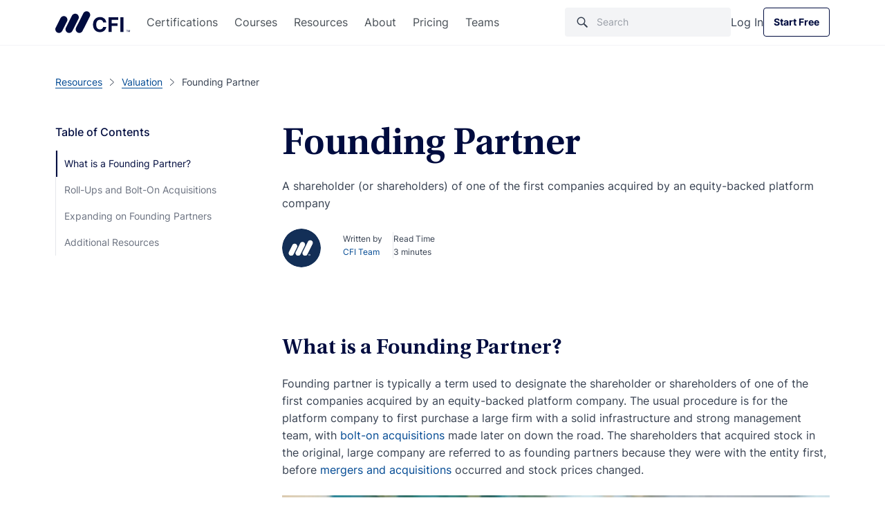

--- FILE ---
content_type: text/html; charset=UTF-8
request_url: https://corporatefinanceinstitute.com/resources/valuation/founding-partner/
body_size: 52080
content:

<!doctype html>
<html lang="en-US">
  <head><meta charset="utf-8"><script>if(navigator.userAgent.match(/MSIE|Internet Explorer/i)||navigator.userAgent.match(/Trident\/7\..*?rv:11/i)){var href=document.location.href;if(!href.match(/[?&]nowprocket/)){if(href.indexOf("?")==-1){if(href.indexOf("#")==-1){document.location.href=href+"?nowprocket=1"}else{document.location.href=href.replace("#","?nowprocket=1#")}}else{if(href.indexOf("#")==-1){document.location.href=href+"&nowprocket=1"}else{document.location.href=href.replace("#","&nowprocket=1#")}}}}</script><script>class RocketLazyLoadScripts{constructor(){this.v="1.2.3",this.triggerEvents=["keydown","mousedown","mousemove","touchmove","touchstart","touchend","wheel"],this.userEventHandler=this._triggerListener.bind(this),this.touchStartHandler=this._onTouchStart.bind(this),this.touchMoveHandler=this._onTouchMove.bind(this),this.touchEndHandler=this._onTouchEnd.bind(this),this.clickHandler=this._onClick.bind(this),this.interceptedClicks=[],window.addEventListener("pageshow",t=>{this.persisted=t.persisted}),window.addEventListener("DOMContentLoaded",()=>{this._preconnect3rdParties()}),this.delayedScripts={normal:[],async:[],defer:[]},this.trash=[],this.allJQueries=[]}_addUserInteractionListener(t){if(document.hidden){t._triggerListener();return}this.triggerEvents.forEach(e=>window.addEventListener(e,t.userEventHandler,{passive:!0})),window.addEventListener("touchstart",t.touchStartHandler,{passive:!0}),window.addEventListener("mousedown",t.touchStartHandler),document.addEventListener("visibilitychange",t.userEventHandler)}_removeUserInteractionListener(){this.triggerEvents.forEach(t=>window.removeEventListener(t,this.userEventHandler,{passive:!0})),document.removeEventListener("visibilitychange",this.userEventHandler)}_onTouchStart(t){"HTML"!==t.target.tagName&&(window.addEventListener("touchend",this.touchEndHandler),window.addEventListener("mouseup",this.touchEndHandler),window.addEventListener("touchmove",this.touchMoveHandler,{passive:!0}),window.addEventListener("mousemove",this.touchMoveHandler),t.target.addEventListener("click",this.clickHandler),this._renameDOMAttribute(t.target,"onclick","rocket-onclick"),this._pendingClickStarted())}_onTouchMove(t){window.removeEventListener("touchend",this.touchEndHandler),window.removeEventListener("mouseup",this.touchEndHandler),window.removeEventListener("touchmove",this.touchMoveHandler,{passive:!0}),window.removeEventListener("mousemove",this.touchMoveHandler),t.target.removeEventListener("click",this.clickHandler),this._renameDOMAttribute(t.target,"rocket-onclick","onclick"),this._pendingClickFinished()}_onTouchEnd(t){window.removeEventListener("touchend",this.touchEndHandler),window.removeEventListener("mouseup",this.touchEndHandler),window.removeEventListener("touchmove",this.touchMoveHandler,{passive:!0}),window.removeEventListener("mousemove",this.touchMoveHandler)}_onClick(t){t.target.removeEventListener("click",this.clickHandler),this._renameDOMAttribute(t.target,"rocket-onclick","onclick"),this.interceptedClicks.push(t),t.preventDefault(),t.stopPropagation(),t.stopImmediatePropagation(),this._pendingClickFinished()}_replayClicks(){window.removeEventListener("touchstart",this.touchStartHandler,{passive:!0}),window.removeEventListener("mousedown",this.touchStartHandler),this.interceptedClicks.forEach(t=>{t.target.dispatchEvent(new MouseEvent("click",{view:t.view,bubbles:!0,cancelable:!0}))})}_waitForPendingClicks(){return new Promise(t=>{this._isClickPending?this._pendingClickFinished=t:t()})}_pendingClickStarted(){this._isClickPending=!0}_pendingClickFinished(){this._isClickPending=!1}_renameDOMAttribute(t,e,r){t.hasAttribute&&t.hasAttribute(e)&&(event.target.setAttribute(r,event.target.getAttribute(e)),event.target.removeAttribute(e))}_triggerListener(){this._removeUserInteractionListener(this),"loading"===document.readyState?document.addEventListener("DOMContentLoaded",this._loadEverythingNow.bind(this)):this._loadEverythingNow()}_preconnect3rdParties(){let t=[];document.querySelectorAll("script[type=rocketlazyloadscript]").forEach(e=>{if(e.hasAttribute("src")){let r=new URL(e.src).origin;r!==location.origin&&t.push({src:r,crossOrigin:e.crossOrigin||"module"===e.getAttribute("data-rocket-type")})}}),t=[...new Map(t.map(t=>[JSON.stringify(t),t])).values()],this._batchInjectResourceHints(t,"preconnect")}async _loadEverythingNow(){this.lastBreath=Date.now(),this._delayEventListeners(this),this._delayJQueryReady(this),this._handleDocumentWrite(),this._registerAllDelayedScripts(),this._preloadAllScripts(),await this._loadScriptsFromList(this.delayedScripts.normal),await this._loadScriptsFromList(this.delayedScripts.defer),await this._loadScriptsFromList(this.delayedScripts.async);try{await this._triggerDOMContentLoaded(),await this._triggerWindowLoad()}catch(t){console.error(t)}window.dispatchEvent(new Event("rocket-allScriptsLoaded")),this._waitForPendingClicks().then(()=>{this._replayClicks()}),this._emptyTrash()}_registerAllDelayedScripts(){document.querySelectorAll("script[type=rocketlazyloadscript]").forEach(t=>{t.hasAttribute("data-rocket-src")?t.hasAttribute("async")&&!1!==t.async?this.delayedScripts.async.push(t):t.hasAttribute("defer")&&!1!==t.defer||"module"===t.getAttribute("data-rocket-type")?this.delayedScripts.defer.push(t):this.delayedScripts.normal.push(t):this.delayedScripts.normal.push(t)})}async _transformScript(t){return new Promise((await this._littleBreath(),navigator.userAgent.indexOf("Firefox/")>0||""===navigator.vendor)?e=>{let r=document.createElement("script");[...t.attributes].forEach(t=>{let e=t.nodeName;"type"!==e&&("data-rocket-type"===e&&(e="type"),"data-rocket-src"===e&&(e="src"),r.setAttribute(e,t.nodeValue))}),t.text&&(r.text=t.text),r.hasAttribute("src")?(r.addEventListener("load",e),r.addEventListener("error",e)):(r.text=t.text,e());try{t.parentNode.replaceChild(r,t)}catch(i){e()}}:async e=>{function r(){t.setAttribute("data-rocket-status","failed"),e()}try{let i=t.getAttribute("data-rocket-type"),n=t.getAttribute("data-rocket-src");t.text,i?(t.type=i,t.removeAttribute("data-rocket-type")):t.removeAttribute("type"),t.addEventListener("load",function r(){t.setAttribute("data-rocket-status","executed"),e()}),t.addEventListener("error",r),n?(t.removeAttribute("data-rocket-src"),t.src=n):t.src="data:text/javascript;base64,"+window.btoa(unescape(encodeURIComponent(t.text)))}catch(s){r()}})}async _loadScriptsFromList(t){let e=t.shift();return e&&e.isConnected?(await this._transformScript(e),this._loadScriptsFromList(t)):Promise.resolve()}_preloadAllScripts(){this._batchInjectResourceHints([...this.delayedScripts.normal,...this.delayedScripts.defer,...this.delayedScripts.async],"preload")}_batchInjectResourceHints(t,e){var r=document.createDocumentFragment();t.forEach(t=>{let i=t.getAttribute&&t.getAttribute("data-rocket-src")||t.src;if(i){let n=document.createElement("link");n.href=i,n.rel=e,"preconnect"!==e&&(n.as="script"),t.getAttribute&&"module"===t.getAttribute("data-rocket-type")&&(n.crossOrigin=!0),t.crossOrigin&&(n.crossOrigin=t.crossOrigin),t.integrity&&(n.integrity=t.integrity),r.appendChild(n),this.trash.push(n)}}),document.head.appendChild(r)}_delayEventListeners(t){let e={};function r(t,r){!function t(r){!e[r]&&(e[r]={originalFunctions:{add:r.addEventListener,remove:r.removeEventListener},eventsToRewrite:[]},r.addEventListener=function(){arguments[0]=i(arguments[0]),e[r].originalFunctions.add.apply(r,arguments)},r.removeEventListener=function(){arguments[0]=i(arguments[0]),e[r].originalFunctions.remove.apply(r,arguments)});function i(t){return e[r].eventsToRewrite.indexOf(t)>=0?"rocket-"+t:t}}(t),e[t].eventsToRewrite.push(r)}function i(t,e){let r=t[e];Object.defineProperty(t,e,{get:()=>r||function(){},set(i){t["rocket"+e]=r=i}})}r(document,"DOMContentLoaded"),r(window,"DOMContentLoaded"),r(window,"load"),r(window,"pageshow"),r(document,"readystatechange"),i(document,"onreadystatechange"),i(window,"onload"),i(window,"onpageshow")}_delayJQueryReady(t){let e;function r(r){if(r&&r.fn&&!t.allJQueries.includes(r)){r.fn.ready=r.fn.init.prototype.ready=function(e){return t.domReadyFired?e.bind(document)(r):document.addEventListener("rocket-DOMContentLoaded",()=>e.bind(document)(r)),r([])};let i=r.fn.on;r.fn.on=r.fn.init.prototype.on=function(){if(this[0]===window){function t(t){return t.split(" ").map(t=>"load"===t||0===t.indexOf("load.")?"rocket-jquery-load":t).join(" ")}"string"==typeof arguments[0]||arguments[0]instanceof String?arguments[0]=t(arguments[0]):"object"==typeof arguments[0]&&Object.keys(arguments[0]).forEach(e=>{let r=arguments[0][e];delete arguments[0][e],arguments[0][t(e)]=r})}return i.apply(this,arguments),this},t.allJQueries.push(r)}e=r}r(window.jQuery),Object.defineProperty(window,"jQuery",{get:()=>e,set(t){r(t)}})}async _triggerDOMContentLoaded(){this.domReadyFired=!0,await this._littleBreath(),document.dispatchEvent(new Event("rocket-DOMContentLoaded")),await this._littleBreath(),window.dispatchEvent(new Event("rocket-DOMContentLoaded")),await this._littleBreath(),document.dispatchEvent(new Event("rocket-readystatechange")),await this._littleBreath(),document.rocketonreadystatechange&&document.rocketonreadystatechange()}async _triggerWindowLoad(){await this._littleBreath(),window.dispatchEvent(new Event("rocket-load")),await this._littleBreath(),window.rocketonload&&window.rocketonload(),await this._littleBreath(),this.allJQueries.forEach(t=>t(window).trigger("rocket-jquery-load")),await this._littleBreath();let t=new Event("rocket-pageshow");t.persisted=this.persisted,window.dispatchEvent(t),await this._littleBreath(),window.rocketonpageshow&&window.rocketonpageshow({persisted:this.persisted})}_handleDocumentWrite(){let t=new Map;document.write=document.writeln=function(e){let r=document.currentScript;r||console.error("WPRocket unable to document.write this: "+e);let i=document.createRange(),n=r.parentElement,s=t.get(r);void 0===s&&(s=r.nextSibling,t.set(r,s));let a=document.createDocumentFragment();i.setStart(a,0),a.appendChild(i.createContextualFragment(e)),n.insertBefore(a,s)}}async _littleBreath(){Date.now()-this.lastBreath>45&&(await this._requestAnimFrame(),this.lastBreath=Date.now())}async _requestAnimFrame(){return document.hidden?new Promise(t=>setTimeout(t)):new Promise(t=>requestAnimationFrame(t))}_emptyTrash(){this.trash.forEach(t=>t.remove())}static run(){let t=new RocketLazyLoadScripts;t._addUserInteractionListener(t)}}RocketLazyLoadScripts.run();</script>
  
  <meta http-equiv="x-ua-compatible" content="ie=edge">
  <meta name="viewport" content="width=device-width, initial-scale=1">

      <script type="rocketlazyloadscript">
      // GTM load fix
      if (!localStorage.getItem("_xsd")) {
        localStorage.setItem("_xsd", '0|0');
      }

      dataLayer = [{
        'userStatus': 'Guest',
        'userID': '0',
        'postAuthor': 'Corporate Finance Institute'
      }];
      sessionStorage.setItem("analyticsUserID", "0");
    </script>

        <script>
      window.dataLayer = window.dataLayer || [];

      function gtag() {
        dataLayer.push(arguments);
      }

      gtag("consent", "default", {
        ad_storage: "denied",
        ad_user_data: "denied",
        ad_personalization: "denied",
        analytics_storage: "denied",
        functionality_storage: "denied",
        personalization_storage: "denied",
        security_storage: "granted",
        'region': ['UK', 'AT', 'BE', 'BG', 'HR', 'CY', 'CZ', 'DK', 'EE', 'FI', 'FR', 'DE', 'GR', 'HU', 'IE', 'IT', 'LV', 'LT', 'LU', 'MT', 'NL', 'PL', 'PT', 'RO', 'SK', 'SI', 'ES', 'SE'],
        wait_for_update: 2000,
      });

      gtag("consent", "default", {
        ad_storage: "granted",
        ad_user_data: "granted",
        ad_personalization: "granted",
        analytics_storage: "granted",
        functionality_storage: "granted",
        personalization_storage: "granted",
        security_storage: "granted",
        wait_for_update: 2000,
      });

      gtag("set", "ads_data_redaction", true);
      gtag("set", "url_passthrough", true);
    </script>

  
  <meta name='robots' content='index, follow, max-image-preview:large, max-snippet:-1, max-video-preview:-1' />
    <!-- Start VWO Common Smartcode -->
    <script type="rocketlazyloadscript" data-jetpack-boost="ignore" data-rocket-type='text/javascript'>
        var _vwo_clicks = 10;
    </script>
    <!-- End VWO Common Smartcode -->
        <!-- Start VWO Async SmartCode -->
    <link rel="preconnect" href="https://dev.visualwebsiteoptimizer.com" />
    <script data-jetpack-boost="ignore" type='text/javascript' id='vwoCode'>
        /* Fix: wp-rocket (application/ld+json) */
        window._vwo_code || (function () {
            var w=window,
            d=document;
            var account_id=735299,
            version=2.2,
            settings_tolerance=2000,
            library_tolerance=2500,
            use_existing_jquery=true,
            platform='web',
            hide_element='body',
            hide_element_style='opacity:0 !important;filter:alpha(opacity=0) !important;background:none !important';
            /* DO NOT EDIT BELOW THIS LINE */
            if(f=!1,v=d.querySelector('#vwoCode'),cc={},-1<d.URL.indexOf('__vwo_disable__')||w._vwo_code)return;try{var e=JSON.parse(localStorage.getItem('_vwo_'+account_id+'_config'));cc=e&&'object'==typeof e?e:{}}catch(e){}function r(t){try{return decodeURIComponent(t)}catch(e){return t}}var s=function(){var e={combination:[],combinationChoose:[],split:[],exclude:[],uuid:null,consent:null,optOut:null},t=d.cookie||'';if(!t)return e;for(var n,i,o=/(?:^|;\s*)(?:(_vis_opt_exp_(\d+)_combi=([^;]*))|(_vis_opt_exp_(\d+)_combi_choose=([^;]*))|(_vis_opt_exp_(\d+)_split=([^:;]*))|(_vis_opt_exp_(\d+)_exclude=[^;]*)|(_vis_opt_out=([^;]*))|(_vwo_global_opt_out=[^;]*)|(_vwo_uuid=([^;]*))|(_vwo_consent=([^;]*)))/g;null!==(n=o.exec(t));)try{n[1]?e.combination.push({id:n[2],value:r(n[3])}):n[4]?e.combinationChoose.push({id:n[5],value:r(n[6])}):n[7]?e.split.push({id:n[8],value:r(n[9])}):n[10]?e.exclude.push({id:n[11]}):n[12]?e.optOut=r(n[13]):n[14]?e.optOut=!0:n[15]?e.uuid=r(n[16]):n[17]&&(i=r(n[18]),e.consent=i&&3<=i.length?i.substring(0,3):null)}catch(e){}return e}();function i(){var e=function(){if(w.VWO&&Array.isArray(w.VWO))for(var e=0;e<w.VWO.length;e++){var t=w.VWO[e];if(Array.isArray(t)&&('setVisitorId'===t[0]||'setSessionId'===t[0]))return!0}return!1}(),t='a='+account_id+'&u='+encodeURIComponent(w._vis_opt_url||d.URL)+'&vn='+version+'&ph=1'+('undefined'!=typeof platform?'&p='+platform:'')+'&st='+w.performance.now();e||((n=function(){var e,t=[],n={},i=w.VWO&&w.VWO.appliedCampaigns||{};for(e in i){var o=i[e]&&i[e].v;o&&(t.push(e+'-'+o+'-1'),n[e]=!0)}if(s&&s.combination)for(var r=0;r<s.combination.length;r++){var a=s.combination[r];n[a.id]||t.push(a.id+'-'+a.value)}return t.join('|')}())&&(t+='&c='+n),(n=function(){var e=[],t={};if(s&&s.combinationChoose)for(var n=0;n<s.combinationChoose.length;n++){var i=s.combinationChoose[n];e.push(i.id+'-'+i.value),t[i.id]=!0}if(s&&s.split)for(var o=0;o<s.split.length;o++)t[(i=s.split[o]).id]||e.push(i.id+'-'+i.value);return e.join('|')}())&&(t+='&cc='+n),(n=function(){var e={},t=[];if(w.VWO&&Array.isArray(w.VWO))for(var n=0;n<w.VWO.length;n++){var i=w.VWO[n];if(Array.isArray(i)&&'setVariation'===i[0]&&i[1]&&Array.isArray(i[1]))for(var o=0;o<i[1].length;o++){var r,a=i[1][o];a&&'object'==typeof a&&(r=a.e,a=a.v,r&&a&&(e[r]=a))}}for(r in e)t.push(r+'-'+e[r]);return t.join('|')}())&&(t+='&sv='+n)),s&&s.optOut&&(t+='&o='+s.optOut);var n=function(){var e=[],t={};if(s&&s.exclude)for(var n=0;n<s.exclude.length;n++){var i=s.exclude[n];t[i.id]||(e.push(i.id),t[i.id]=!0)}return e.join('|')}();return n&&(t+='&e='+n),s&&s.uuid&&(t+='&id='+s.uuid),s&&s.consent&&(t+='&consent='+s.consent),w.name&&-1<w.name.indexOf('_vis_preview')&&(t+='&pM=true'),w.VWO&&w.VWO.ed&&(t+='&ed='+w.VWO.ed),t}code={nonce:v&&v.nonce,use_existing_jquery:function(){return'undefined'!=typeof use_existing_jquery?use_existing_jquery:void 0},library_tolerance:function(){return'undefined'!=typeof library_tolerance?library_tolerance:void 0},settings_tolerance:function(){return cc.sT||settings_tolerance},hide_element_style:function(){return'{'+(cc.hES||hide_element_style)+'}'},hide_element:function(){return performance.getEntriesByName('first-contentful-paint')[0]?'':'string'==typeof cc.hE?cc.hE:hide_element},getVersion:function(){return version},finish:function(e){var t;f||(f=!0,(t=d.getElementById('_vis_opt_path_hides'))&&t.parentNode.removeChild(t),e&&((new Image).src='https://dev.visualwebsiteoptimizer.com/ee.gif?a='+account_id+e))},finished:function(){return f},addScript:function(e){var t=d.createElement('script');t.type='text/javascript',e.src?t.src=e.src:t.text=e.text,v&&t.setAttribute('nonce',v.nonce),d.getElementsByTagName('head')[0].appendChild(t)},load:function(e,t){t=t||{};var n=new XMLHttpRequest;n.open('GET',e,!0),n.withCredentials=!t.dSC,n.responseType=t.responseType||'text',n.onload=function(){if(t.onloadCb)return t.onloadCb(n,e);200===n.status?_vwo_code.addScript({text:n.responseText}):_vwo_code.finish('&e=loading_failure:'+e)},n.onerror=function(){if(t.onerrorCb)return t.onerrorCb(e);_vwo_code.finish('&e=loading_failure:'+e)},n.send()},init:function(){var e,t=this.settings_tolerance();w._vwo_settings_timer=setTimeout(function(){_vwo_code.finish()},t),'body'!==this.hide_element()?(n=d.createElement('style'),e=(t=this.hide_element())?t+this.hide_element_style():'',t=d.getElementsByTagName('head')[0],n.setAttribute('id','_vis_opt_path_hides'),v&&n.setAttribute('nonce',v.nonce),n.setAttribute('type','text/css'),n.styleSheet?n.styleSheet.cssText=e:n.appendChild(d.createTextNode(e)),t.appendChild(n)):(n=d.getElementsByTagName('head')[0],(e=d.createElement('div')).style.cssText='z-index: 2147483647 !important;position: fixed !important;left: 0 !important;top: 0 !important;width: 100% !important;height: 100% !important;background: white !important;',e.setAttribute('id','_vis_opt_path_hides'),e.classList.add('_vis_hide_layer'),n.parentNode.insertBefore(e,n.nextSibling));var n='https://dev.visualwebsiteoptimizer.com/j.php?'+i();-1!==w.location.search.indexOf('_vwo_xhr')?this.addScript({src:n}):this.load(n+'&x=true',{l:1})}};w._vwo_code=code;code.init();})();
    </script>
    <!-- End VWO Async SmartCode -->
    
	<!-- This site is optimized with the Yoast SEO Premium plugin v26.5 (Yoast SEO v26.6) - https://yoast.com/wordpress/plugins/seo/ -->
	<title>Founding Partner - Definition, Roll-Ups and Bolt-On Acquisitions</title>
<link rel="preload" as="font" href="https://corporatefinanceinstitute.com/wp-content/themes/cfi/dist/fonts/UtopiaStd-Regular.woff2" crossorigin>
<link rel="preload" as="font" href="https://corporatefinanceinstitute.com/wp-content/themes/cfi/dist/fonts/UtopiaStd-Semibold.woff2" crossorigin>
<link rel="preload" as="font" href="https://corporatefinanceinstitute.com/wp-content/themes/cfi/dist/fonts/UtopiaStd-SemiboldCapt.woff2" crossorigin>
<link rel="preload" as="font" href="https://corporatefinanceinstitute.com/wp-content/themes/cfi/dist/fonts/Inter-Regular.woff2" crossorigin>
<link rel="preload" as="font" href="https://corporatefinanceinstitute.com/wp-content/themes/cfi/dist/fonts/Inter-Medium.woff2" crossorigin>
<link rel="preload" as="font" href="https://corporatefinanceinstitute.com/wp-content/themes/cfi/dist/fonts/Inter-Bold.woff2" crossorigin>
	<meta name="description" content="Discover what a founding partner is, their role in equity-backed roll-ups, and how early involvement impacts stock value, ownership, and leadership potential." />
	<link rel="canonical" href="https://corporatefinanceinstitute.com/resources/valuation/founding-partner/" />
	<meta property="og:locale" content="en_US" />
	<meta property="og:type" content="article" />
	<meta property="og:title" content="Founding Partner" />
	<meta property="og:description" content="Discover what a founding partner is, their role in equity-backed roll-ups, and how early involvement impacts stock value, ownership, and leadership potential." />
	<meta property="og:url" content="https://corporatefinanceinstitute.com/resources/valuation/founding-partner/" />
	<meta property="og:site_name" content="Corporate Finance Institute" />
	<meta property="article:publisher" content="https://www.facebook.com/corporatefinanceinstitute.cfi/" />
	<meta property="article:modified_time" content="2025-06-12T11:54:15+00:00" />
	<meta property="og:image" content="https://cdn.corporatefinanceinstitute.com/assets/founding-partner.jpeg" />
	<meta property="og:image:width" content="1250" />
	<meta property="og:image:height" content="835" />
	<meta property="og:image:type" content="image/jpeg" />
	<meta name="twitter:card" content="summary_large_image" />
	<meta name="twitter:site" content="@CFI_education" />
	<meta name="twitter:label1" content="Est. reading time" />
	<meta name="twitter:data1" content="3 minutes" />
	<script type="application/ld+json" class="yoast-schema-graph">{"@context":"https://schema.org","@graph":[{"@type":"WebPage","@id":"https://corporatefinanceinstitute.com/resources/valuation/founding-partner/","url":"https://corporatefinanceinstitute.com/resources/valuation/founding-partner/","name":"Founding Partner - Definition, Roll-Ups and Bolt-On Acquisitions","isPartOf":{"@id":"https://corporatefinanceinstitute.com/#website"},"primaryImageOfPage":{"@id":"https://corporatefinanceinstitute.com/resources/valuation/founding-partner/#primaryimage"},"image":{"@id":"https://corporatefinanceinstitute.com/resources/valuation/founding-partner/#primaryimage"},"thumbnailUrl":"https://cdn.corporatefinanceinstitute.com/assets/founding-partner.jpeg","description":"Discover what a founding partner is, their role in equity-backed roll-ups, and how early involvement impacts stock value, ownership, and leadership potential.","breadcrumb":{"@id":"https://corporatefinanceinstitute.com/resources/valuation/founding-partner/#breadcrumb"},"inLanguage":"en-US","potentialAction":[{"@type":"ReadAction","target":["https://corporatefinanceinstitute.com/resources/valuation/founding-partner/"]}]},{"@type":"ImageObject","inLanguage":"en-US","@id":"https://corporatefinanceinstitute.com/resources/valuation/founding-partner/#primaryimage","url":"//cdn.corporatefinanceinstitute.com/assets/founding-partner.jpeg","contentUrl":"//cdn.corporatefinanceinstitute.com/assets/founding-partner.jpeg","width":1250,"height":835},{"@type":"BreadcrumbList","@id":"https://corporatefinanceinstitute.com/resources/valuation/founding-partner/#breadcrumb","itemListElement":[{"@type":"ListItem","position":1,"name":"Home","item":"https://corporatefinanceinstitute.com/"},{"@type":"ListItem","position":2,"name":"Resources","item":"https://corporatefinanceinstitute.com/resources/"},{"@type":"ListItem","position":3,"name":"Founding Partner"}]},{"@type":"WebSite","@id":"https://corporatefinanceinstitute.com/#website","url":"https://corporatefinanceinstitute.com/","name":"Corporate Finance Institute","description":"","publisher":{"@id":"https://corporatefinanceinstitute.com/#organization"},"inLanguage":"en-US"},{"@type":"Organization","@id":"https://corporatefinanceinstitute.com/#organization","name":"Corporate Finance Institute","alternateName":"CFI","url":"https://corporatefinanceinstitute.com/","logo":{"@type":"ImageObject","inLanguage":"en-US","@id":"https://corporatefinanceinstitute.com/#/schema/logo/image/","url":"//cdn.corporatefinanceinstitute.com/assets/cfi-logo.png","contentUrl":"//cdn.corporatefinanceinstitute.com/assets/cfi-logo.png","width":1000,"height":351,"caption":"Corporate Finance Institute"},"image":{"@id":"https://corporatefinanceinstitute.com/#/schema/logo/image/"},"sameAs":["https://www.facebook.com/corporatefinanceinstitute.cfi/","https://x.com/CFI_education","https://www.instagram.com/corporatefinanceinstitute/","https://www.linkedin.com/school/corporate-finance-institute-cfi-/","https://www.youtube.com/c/Corporatefinanceinstitute-CFI"],"publishingPrinciples":"https://corporatefinanceinstitute.com/about-cfi/editorial-standards/"}]}</script>
	<!-- / Yoast SEO Premium plugin. -->


<link rel='dns-prefetch' href='//cdn.corporatefinanceinstitute.com' />

		<!-- Google Tag Manager -->
		<script type="rocketlazyloadscript">!function(){"use strict";function l(e){for(var t=e,r=0,n=document.cookie.split(";");r<n.length;r++){var o=n[r].split("=");if(o[0].trim()===t)return o[1]}}function s(e){return localStorage.getItem(e)}function u(e){return window[e]}function A(e,t){e=document.querySelector(e);return t?null==e?void 0:e.getAttribute(t):null==e?void 0:e.textContent}var e=window,t=document,r="script",n="dataLayer",o="https://direct.corporatefinanceinstitute.com",a="",i="bvdnfhfgo",c="0XUme=aWQ9R1RNLU5WRDJIRzI%3D&amp;sort=desc",g="cookie",v="_sbp",E="",d=!1;try{var d=!!g&&(m=navigator.userAgent,!!(m=new RegExp("Version/([0-9._]+)(.*Mobile)?.*Safari.*").exec(m)))&&16.4<=parseFloat(m[1]),f="stapeUserId"===g,I=d&&!f?function(e,t,r){void 0===t&&(t="");var n={cookie:l,localStorage:s,jsVariable:u,cssSelector:A},t=Array.isArray(t)?t:[t];if(e&&n[e])for(var o=n[e],a=0,i=t;a<i.length;a++){var c=i[a],c=r?o(c,r):o(c);if(c)return c}else console.warn("invalid uid source",e)}(g,v,E):void 0;d=d&&(!!I||f)}catch(e){console.error(e)}var m=e,g=(m[n]=m[n]||[],m[n].push({"gtm.start":(new Date).getTime(),event:"gtm.js"}),t.getElementsByTagName(r)[0]),v=I?"&bi="+encodeURIComponent(I):"",E=t.createElement(r),f=(d&&(i=8<i.length?i.replace(/([a-z]{8}$)/,"kp$1"):"kp"+i),!d&&a?a:o);E.async=!1,E.src=f+"/"+i+".js?"+c+v,null!=(e=g.parentNode)&&e.insertBefore(E,g)}();</script>
		<!-- End Google Tag Manager -->
		<style id='wp-img-auto-sizes-contain-inline-css' type='text/css'>
img:is([sizes=auto i],[sizes^="auto," i]){contain-intrinsic-size:3000px 1500px}
/*# sourceURL=wp-img-auto-sizes-contain-inline-css */
</style>
<script type="text/javascript" src="//cdn.corporatefinanceinstitute.com/wp-includes/js/jquery/jquery.min.js?ver=3.7.1" id="jquery-core-js"></script>
<!-- Schema optimized by Schema Pro --><script type="application/ld+json">[]</script><!-- / Schema optimized by Schema Pro --><!-- Schema optimized by Schema Pro --><script type="application/ld+json">{"@context":"https://schema.org","@type":"Article","mainEntityOfPage":{"@type":"WebPage","@id":"https://corporatefinanceinstitute.com/resources/valuation/founding-partner/"},"headline":"Founding Partner","author":{"@type":"Person","name":"CFI Team","url":"https://corporatefinanceinstitute.com/about-cfi/"},"publisher":{"@type":"Organization","name":"Corporate Finance Institute","logo":{"@type":"ImageObject","url":"https://cdn.corporatefinanceinstitute.com/assets/logotm.png"},"url":"https://corporatefinanceinstitute.com","publishingPrinciples":"https://corporatefinanceinstitute.com/about-cfi/editorial-standards/","sameAs":["https://www.linkedin.com/school/corporate-finance-institute-cfi/","https://www.instagram.com/corporatefinanceinstitute/","https://www.facebook.com/corporatefinanceinstitute.CFI/","https://www.youtube.com/c/Corporatefinanceinstitute-CFI"],"brand":{"@type":"Brand","name":"Corporate Finance Institute"}},"description":null,"image":"https://cdn.corporatefinanceinstitute.com/assets/founding-partner.jpeg"}</script><!-- / Schema optimized by Schema Pro --><style type='text/css' class='splited-style'>
  .fa{display:-webkit-inline-box;display:-ms-inline-flexbox;display:inline-flex;fill:#333;-webkit-transition:fill .3s ease,-webkit-transform .3s ease;transition:fill .3s ease,-webkit-transform .3s ease;-o-transition:fill .3s ease,-o-transform .3s ease;transition:fill .3s ease,transform .3s ease;transition:fill .3s ease,transform .3s ease,-webkit-transform .3s ease,-o-transform .3s ease;vertical-align:middle}.fa svg{height:16px;width:16px}.fa.small>svg{height:1rem;width:1rem}.fa.medium>svg{height:1.5rem;width:1.5rem}.fa.large>svg{height:2rem;width:2rem}.fa.fa-beat-fade>svg,.fa.fa-beat>svg,.fa.fa-bounce>svg,.fa.fa-fade>svg,.fa.fa-flip>svg,.fa.fa-shake>svg,.fa.fa-spin>svg{-webkit-animation:var(--fa-animation);-o-animation:var(--fa-animation);animation:var(--fa-animation)}.fa.fa-1x>svg{font-size:1em}.fa.fa-2x>svg{font-size:2em}.fa.fa-3x>svg{font-size:3em}.fa.fa-4x>svg{font-size:4em}.fa.fa-5x>svg{font-size:5em}.fa.fa-6x>svg{font-size:6em}.fa.fa-7x>svg{font-size:7em}.fa.fa-8x>svg{font-size:8em}.fa.fa-9x>svg{font-size:9em}.fa.fa-10x>svg{font-size:10em}.fa.fa-2xs>svg{font-size:.625em;line-height:.1em;vertical-align:.225em}.fa.fa-xs>svg{font-size:.75em;line-height:.0833em;vertical-align:.125em}.fa.fa-sm>svg{font-size:.875em;line-height:.0714em;vertical-align:.0536em}.fa.fa-lg>svg{font-size:1.25em;line-height:.05em;vertical-align:-.075em}.fa.fa-xl>svg{font-size:1.5em;line-height:.0417em;vertical-align:-.125em}.fa.fa-2xl>svg{font-size:2em;line-height:.0313em;vertical-align:-.1875em}.fa.fa-beat>svg{--fa-animation:fa-beat 1s ease-in-out infinite normal}.fa.fa-bounce>svg{--fa-animation:fa-bounce 1s cubic-bezier(0.28,0.84,0.42,1) infinite normal}.fa.fa-fade>svg{--fa-animation:fa-fade 1s cubic-bezier(0.4,0,0.6,1) infinite normal}.fa.fa-beat-fade>svg{--fa-animation:fa-beat-fade 1s cubic-bezier(0.4,0,0.6,1) infinite normal}.fa.fa-flip>svg{--fa-animation:fa-flip 1s ease-in-out infinite normal}.fa.fa-shake>svg{--fa-animation:fa-shake 1s linear infinite normal}.fa.fa-spin>svg{--fa-animation:fa-spin 2s linear infinite normal}.fa.fa-spin-reverse>svg{--fa-animation-direction:reverse}.fa.fa-pulse>svg,.fa.fa-spin-pulse>svg{-webkit-animation:fa-spin 1s steps(8) infinite normal;-o-animation:fa-spin 1s steps(8) infinite normal;animation:fa-spin 1s steps(8) infinite normal}.fa.fa-rotate-90>svg{-webkit-transform:rotate(90deg);-o-transform:rotate(90deg);transform:rotate(90deg)}.fa.fa-rotate-180>svg{-webkit-transform:rotate(180deg);-o-transform:rotate(180deg);transform:rotate(180deg)}.fa.fa-rotate-270>svg{-webkit-transform:rotate(270deg);-o-transform:rotate(270deg);transform:rotate(270deg)}.fa.fa-flip-horizontal>svg{-webkit-transform:scaleX(-1);-o-transform:scaleX(-1);transform:scaleX(-1)}.fa.fa-flip-vertical>svg{-webkit-transform:scaleY(-1);-o-transform:scaleY(-1);transform:scaleY(-1)}.fa.fa-flip-both>svg,.fa.fa-flip-horizontal.fa-flip-vertical>svg{-webkit-transform:scale(-1);-o-transform:scale(-1);transform:scale(-1)}.fa.fa-fw>svg{text-align:center;width:1.25em}.fa.fa-border>svg{border:.08em solid #eee;border-radius:.1em;padding:.2em .25em .15em}.fa.fa-pull-left>svg{float:left;margin-right:.3em}.fa.fa-pull-right>svg{float:right;margin-left:.3em}@media(prefers-reduced-motion:reduce){.fa.fa-beat-fade>svg,.fa.fa-beat>svg,.fa.fa-bounce>svg,.fa.fa-fade>svg,.fa.fa-flip>svg,.fa.fa-shake>svg,.fa.fa-spin-pulse>svg,.fa.fa-spin>svg{-webkit-animation-delay:-1ms!important;-o-animation-delay:-1ms!important;animation-delay:-1ms!important;-webkit-animation-duration:1ms!important;-o-animation-duration:1ms!important;animation-duration:1ms!important;-webkit-animation-iteration-count:1!important;-o-animation-iteration-count:1!important;animation-iteration-count:1!important;-webkit-transition-delay:0s!important;-o-transition-delay:0s!important;transition-delay:0s!important;-webkit-transition-duration:0s!important;-o-transition-duration:0s!important;transition-duration:0s!important}}@-webkit-keyframes fa-beat{0%,90%{-webkit-transform:scale(1);transform:scale(1)}45%{-webkit-transform:scale(1.25);transform:scale(1.25)}}@-o-keyframes fa-beat{0%,90%{-o-transform:scale(1);transform:scale(1)}45%{-o-transform:scale(1.25);transform:scale(1.25)}}@keyframes fa-beat{0%,90%{-webkit-transform:scale(1);-o-transform:scale(1);transform:scale(1)}45%{-webkit-transform:scale(1.25);-o-transform:scale(1.25);transform:scale(1.25)}}@-webkit-keyframes fa-bounce{0%{-webkit-transform:scale(1) translateY(0);transform:scale(1) translateY(0)}10%{-webkit-transform:scale(1.1,.9) translateY(0);transform:scale(1.1,.9) translateY(0)}30%{-webkit-transform:scale(.9,1.1) translateY(-.5em);transform:scale(.9,1.1) translateY(-.5em)}50%{-webkit-transform:scale(1.05,.95) translateY(0);transform:scale(1.05,.95) translateY(0)}57%{-webkit-transform:scale(1) translateY(-.125em);transform:scale(1) translateY(-.125em)}64%,to{-webkit-transform:scale(1) translateY(0);transform:scale(1) translateY(0)}}@-o-keyframes fa-bounce{0%{-o-transform:scale(1) translateY(0);transform:scale(1) translateY(0)}10%{-o-transform:scale(1.1,.9) translateY(0);transform:scale(1.1,.9) translateY(0)}30%{-o-transform:scale(.9,1.1) translateY(-.5em);transform:scale(.9,1.1) translateY(-.5em)}50%{-o-transform:scale(1.05,.95) translateY(0);transform:scale(1.05,.95) translateY(0)}57%{-o-transform:scale(1) translateY(-.125em);transform:scale(1) translateY(-.125em)}64%,to{-o-transform:scale(1) translateY(0);transform:scale(1) translateY(0)}}@keyframes fa-bounce{0%{-webkit-transform:scale(1) translateY(0);-o-transform:scale(1) translateY(0);transform:scale(1) translateY(0)}10%{-webkit-transform:scale(1.1,.9) translateY(0);-o-transform:scale(1.1,.9) translateY(0);transform:scale(1.1,.9) translateY(0)}30%{-webkit-transform:scale(.9,1.1) translateY(-.5em);-o-transform:scale(.9,1.1) translateY(-.5em);transform:scale(.9,1.1) translateY(-.5em)}50%{-webkit-transform:scale(1.05,.95) translateY(0);-o-transform:scale(1.05,.95) translateY(0);transform:scale(1.05,.95) translateY(0)}57%{-webkit-transform:scale(1) translateY(-.125em);-o-transform:scale(1) translateY(-.125em);transform:scale(1) translateY(-.125em)}64%,to{-webkit-transform:scale(1) translateY(0);-o-transform:scale(1) translateY(0);transform:scale(1) translateY(0)}}@-webkit-keyframes fa-fade{50%{opacity:.4}}@-o-keyframes fa-fade{50%{opacity:.4}}@keyframes fa-fade{50%{opacity:.4}}@-webkit-keyframes fa-beat-fade{0%,to{opacity:.4;-webkit-transform:scale(1);transform:scale(1)}50%{opacity:1;-webkit-transform:scale(1.125);transform:scale(1.125)}}@-o-keyframes fa-beat-fade{0%,to{opacity:.4;-o-transform:scale(1);transform:scale(1)}50%{opacity:1;-o-transform:scale(1.125);transform:scale(1.125)}}@keyframes fa-beat-fade{0%,to{opacity:.4;-webkit-transform:scale(1);-o-transform:scale(1);transform:scale(1)}50%{opacity:1;-webkit-transform:scale(1.125);-o-transform:scale(1.125);transform:scale(1.125)}}@-webkit-keyframes fa-flip{50%{-webkit-transform:rotateY(-180deg);transform:rotateY(-180deg)}}@-o-keyframes fa-flip{50%{transform:rotateY(-180deg)}}@keyframes fa-flip{50%{-webkit-transform:rotateY(-180deg);transform:rotateY(-180deg)}}@-webkit-keyframes fa-shake{0%{-webkit-transform:rotate(-15deg);transform:rotate(-15deg)}4%{-webkit-transform:rotate(15deg);transform:rotate(15deg)}24%,8%{-webkit-transform:rotate(-18deg);transform:rotate(-18deg)}12%,28%{-webkit-transform:rotate(18deg);transform:rotate(18deg)}16%{-webkit-transform:rotate(-22deg);transform:rotate(-22deg)}20%{-webkit-transform:rotate(22deg);transform:rotate(22deg)}32%{-webkit-transform:rotate(-12deg);transform:rotate(-12deg)}36%{-webkit-transform:rotate(12deg);transform:rotate(12deg)}40%,to{-webkit-transform:rotate(0deg);transform:rotate(0deg)}}@-o-keyframes fa-shake{0%{-o-transform:rotate(-15deg);transform:rotate(-15deg)}4%{-o-transform:rotate(15deg);transform:rotate(15deg)}24%,8%{-o-transform:rotate(-18deg);transform:rotate(-18deg)}12%,28%{-o-transform:rotate(18deg);transform:rotate(18deg)}16%{-o-transform:rotate(-22deg);transform:rotate(-22deg)}20%{-o-transform:rotate(22deg);transform:rotate(22deg)}32%{-o-transform:rotate(-12deg);transform:rotate(-12deg)}36%{-o-transform:rotate(12deg);transform:rotate(12deg)}40%,to{-o-transform:rotate(0deg);transform:rotate(0deg)}}@keyframes fa-shake{0%{-webkit-transform:rotate(-15deg);-o-transform:rotate(-15deg);transform:rotate(-15deg)}4%{-webkit-transform:rotate(15deg);-o-transform:rotate(15deg);transform:rotate(15deg)}24%,8%{-webkit-transform:rotate(-18deg);-o-transform:rotate(-18deg);transform:rotate(-18deg)}12%,28%{-webkit-transform:rotate(18deg);-o-transform:rotate(18deg);transform:rotate(18deg)}16%{-webkit-transform:rotate(-22deg);-o-transform:rotate(-22deg);transform:rotate(-22deg)}20%{-webkit-transform:rotate(22deg);-o-transform:rotate(22deg);transform:rotate(22deg)}32%{-webkit-transform:rotate(-12deg);-o-transform:rotate(-12deg);transform:rotate(-12deg)}36%{-webkit-transform:rotate(12deg);-o-transform:rotate(12deg);transform:rotate(12deg)}40%,to{-webkit-transform:rotate(0deg);-o-transform:rotate(0deg);transform:rotate(0deg)}}@-webkit-keyframes fa-spin{0%{-webkit-transform:rotate(0deg);transform:rotate(0deg)}to{-webkit-transform:rotate(1turn);transform:rotate(1turn)}}@-o-keyframes fa-spin{0%{-o-transform:rotate(0deg);transform:rotate(0deg)}to{-o-transform:rotate(1turn);transform:rotate(1turn)}}@keyframes fa-spin{0%{-webkit-transform:rotate(0deg);-o-transform:rotate(0deg);transform:rotate(0deg)}to{-webkit-transform:rotate(1turn);-o-transform:rotate(1turn);transform:rotate(1turn)}}.fa-sr-only,.fa-sr-only-focusable:not(:focus),.sr-only,.sr-only-focusable:not(:focus){height:1px;margin:-1px;overflow:hidden;padding:0;position:absolute;width:1px;clip:rect(0,0,0,0);border-width:0;white-space:nowrap}@font-face{font-display:swap;font-family:Utopia Std;font-style:normal;font-weight:400;src:url(https://cdn.corporatefinanceinstitute.com/wp-content/themes/cfi/dist/fonts/UtopiaStd-Regular.woff2) format("woff2")}@font-face{font-display:swap;font-family:Utopia Std;font-style:italic;font-weight:400;src:url(https://cdn.corporatefinanceinstitute.com/wp-content/themes/cfi/dist/fonts/UtopiaStd-Italic.woff2) format("woff2")}@font-face{font-display:swap;font-family:Utopia Std;font-stretch:100%;font-style:italic;font-weight:600;src:url(https://cdn.corporatefinanceinstitute.com/wp-content/themes/cfi/dist/fonts/UtopiaStd-Semibold.woff2) format("woff2")}@font-face{font-display:swap;font-family:Utopia Std;font-stretch:100%;font-style:normal;font-weight:600;src:url(https://cdn.corporatefinanceinstitute.com/wp-content/themes/cfi/dist/fonts/UtopiaStd-Semibold.woff2) format("woff2")}@font-face{font-display:swap;font-family:Utopia Std;font-style:normal;font-weight:700;src:url(https://cdn.corporatefinanceinstitute.com/wp-content/themes/cfi/dist/fonts/UtopiaStd-SemiboldCapt.woff2) format("woff2")}@font-face{font-display:swap;font-family:Utopia Std;font-style:italic;font-weight:700;src:url(https://cdn.corporatefinanceinstitute.com/wp-content/themes/cfi/dist/fonts/UtopiaStd-SemiboldCaptIt.woff2) format("woff2")}@font-face{font-display:swap;font-family:Utopia Std;font-style:normal;font-weight:800;src:url(https://cdn.corporatefinanceinstitute.com/wp-content/themes/cfi/dist/fonts/UtopiaStd-Bold.woff2) format("woff2")}@font-face{font-display:swap;font-family:Utopia Std;font-style:italic;font-weight:800;src:url(https://cdn.corporatefinanceinstitute.com/wp-content/themes/cfi/dist/fonts/UtopiaStd-BoldIt.woff2) format("woff2")}@font-face{font-display:swap;font-family:Inter;font-style:normal;font-weight:400;src:url(https://cdn.corporatefinanceinstitute.com/wp-content/themes/cfi/dist/fonts/Inter-Regular.woff2) format("woff2")}@font-face{font-display:swap;font-family:Inter;font-style:normal;font-weight:500;src:url(https://cdn.corporatefinanceinstitute.com/wp-content/themes/cfi/dist/fonts/Inter-Medium.woff2) format("woff2")}@font-face{font-display:swap;font-family:Inter;font-style:normal;font-weight:600;src:url(https://cdn.corporatefinanceinstitute.com/wp-content/themes/cfi/dist/fonts/Inter-Medium.woff2) format("woff2")}@font-face{font-display:swap;font-family:Inter;font-style:normal;font-weight:700;src:url(https://cdn.corporatefinanceinstitute.com/wp-content/themes/cfi/dist/fonts/Inter-Bold.woff2) format("woff2")}@font-face{font-display:swap;font-family:Inter;font-style:normal;font-weight:800;src:url(https://cdn.corporatefinanceinstitute.com/wp-content/themes/cfi/dist/fonts/Inter-ExtraBold.woff2) format("woff2")}@font-face{font-display:swap;font-family:Inter;font-style:normal;font-weight:300;src:url(https://cdn.corporatefinanceinstitute.com/wp-content/themes/cfi/dist/fonts/Inter-Thin.woff2) format("woff2")}@font-face{font-display:swap;font-family:Inter;font-style:normal;font-weight:200;src:url(https://cdn.corporatefinanceinstitute.com/wp-content/themes/cfi/dist/fonts/Inter-Light.woff2) format("woff2")}@font-face{font-display:swap;font-family:Inter;font-style:normal;font-weight:100;src:url(https://cdn.corporatefinanceinstitute.com/wp-content/themes/cfi/dist/fonts/Inter-ExtraLight.woff2) format("woff2")}@font-face{ascent-override:90%;font-family:Inter-fallback;size-adjust:107%;src:local("Arial")}@font-face{ascent-override:75%;font-family:Utopia-fallback;size-adjust:96%;src:local("Georgia")}@-webkit-keyframes fadeInDown{0%{opacity:0;-webkit-transform:translate3d(0,-40%,0);transform:translate3d(0,-40%,0)}to{opacity:1;-webkit-transform:translateZ(0);transform:translateZ(0)}}@-o-keyframes fadeInDown{0%{opacity:0;transform:translate3d(0,-40%,0)}to{opacity:1;transform:translateZ(0)}}@keyframes fadeInDown{0%{opacity:0;-webkit-transform:translate3d(0,-40%,0);transform:translate3d(0,-40%,0)}to{opacity:1;-webkit-transform:translateZ(0);transform:translateZ(0)}}@-webkit-keyframes cta-banner-image-animation{0%{bottom:-100%}to{bottom:0}}@-o-keyframes cta-banner-image-animation{0%{bottom:-100%}to{bottom:0}}@keyframes cta-banner-image-animation{0%{bottom:-100%}to{bottom:0}}@-webkit-keyframes cta-banner-content-animation{0%{left:0;opacity:1;padding:0 20px;position:absolute;top:-100%;width:100%}to{left:0;opacity:1;padding:0 20px;position:absolute;top:0;width:100%}}@-o-keyframes cta-banner-content-animation{0%{left:0;opacity:1;padding:0 20px;position:absolute;top:-100%;width:100%}to{left:0;opacity:1;padding:0 20px;position:absolute;top:0;width:100%}}@keyframes cta-banner-content-animation{0%{left:0;opacity:1;padding:0 20px;position:absolute;top:-100%;width:100%}to{left:0;opacity:1;padding:0 20px;position:absolute;top:0;width:100%}}@-webkit-keyframes fading-background{0%{background-color:#fff}50%{background-color:#9b9b9b}to{background-color:#fff}}@-o-keyframes fading-background{0%{background-color:#fff}50%{background-color:#9b9b9b}to{background-color:#fff}}@keyframes fading-background{0%{background-color:#fff}50%{background-color:#9b9b9b}to{background-color:#fff}}@-webkit-keyframes certificate-image-animation{0%{bottom:-100%}to{bottom:0}}@-o-keyframes certificate-image-animation{0%{bottom:-100%}to{bottom:0}}@keyframes certificate-image-animation{0%{bottom:-100%}to{bottom:0}}@-webkit-keyframes animation-curriculums-images-1{0%{top:-168px}20%{top:-144px}to{top:24px}}@-o-keyframes animation-curriculums-images-1{0%{top:-168px}20%{top:-144px}to{top:24px}}@keyframes animation-curriculums-images-1{0%{top:-168px}20%{top:-144px}to{top:24px}}@-webkit-keyframes animation-curriculums-images-2{0%{top:267px}20%{top:243px}to{top:91px}}@-o-keyframes animation-curriculums-images-2{0%{top:267px}20%{top:243px}to{top:91px}}@keyframes animation-curriculums-images-2{0%{top:267px}20%{top:243px}to{top:91px}}@-webkit-keyframes animation-curriculums-images-3{0%{top:-260px}20%{top:-236px}to{top:-12px}}@-o-keyframes animation-curriculums-images-3{0%{top:-260px}20%{top:-236px}to{top:-12px}}@keyframes animation-curriculums-images-3{0%{top:-260px}20%{top:-236px}to{top:-12px}}@-webkit-keyframes item-fade-in{0%{opacity:0}to{opacity:1}}@-o-keyframes item-fade-in{0%{opacity:0}to{opacity:1}}@-webkit-keyframes button-slide-up{0%{-webkit-transform:translateY(30px);transform:translateY(30px)}to{-webkit-transform:translateY(0);transform:translateY(0)}}@-o-keyframes button-slide-up{0%{-o-transform:translateY(30px);transform:translateY(30px)}to{-o-transform:translateY(0);transform:translateY(0)}}@-webkit-keyframes video-play-pulse{0%{opacity:0;-webkit-transform:scale(.9);transform:scale(.9)}50%{opacity:.8}to{opacity:0;-webkit-transform:scale(1.2);transform:scale(1.2)}}@-o-keyframes video-play-pulse{0%{opacity:0;-o-transform:scale(.9);transform:scale(.9)}50%{opacity:.8}to{opacity:0;-o-transform:scale(1.2);transform:scale(1.2)}}@keyframes video-play-pulse{0%{opacity:0;-webkit-transform:scale(.9);-o-transform:scale(.9);transform:scale(.9)}50%{opacity:.8}to{opacity:0;-webkit-transform:scale(1.2);-o-transform:scale(1.2);transform:scale(1.2)}}@-webkit-keyframes instructors-popup-fade{0%{opacity:0;-webkit-transform:translateX(40px);transform:translateX(40px)}to{opacity:1;-webkit-transform:translateY(0);transform:translateY(0)}}@-o-keyframes instructors-popup-fade{0%{opacity:0;-o-transform:translateX(40px);transform:translateX(40px)}to{opacity:1;-o-transform:translateY(0);transform:translateY(0)}}@keyframes instructors-popup-fade{0%{opacity:0;-webkit-transform:translateX(40px);-o-transform:translateX(40px);transform:translateX(40px)}to{opacity:1;-webkit-transform:translateY(0);-o-transform:translateY(0);transform:translateY(0)}}.col,.col-1,.col-10,.col-11,.col-12,.col-2,.col-3,.col-4,.col-5,.col-6,.col-7,.col-8,.col-9,.col-auto,.col-lg,.col-lg-1,.col-lg-10,.col-lg-11,.col-lg-12,.col-lg-2,.col-lg-3,.col-lg-4,.col-lg-5,.col-lg-6,.col-lg-7,.col-lg-8,.col-lg-9,.col-lg-auto,.col-md,.col-md-1,.col-md-10,.col-md-11,.col-md-12,.col-md-2,.col-md-3,.col-md-4,.col-md-5,.col-md-6,.col-md-7,.col-md-8,.col-md-9,.col-md-auto,.col-sm,.col-sm-1,.col-sm-10,.col-sm-11,.col-sm-12,.col-sm-2,.col-sm-3,.col-sm-4,.col-sm-5,.col-sm-6,.col-sm-7,.col-sm-8,.col-sm-9,.col-sm-auto,.col-xl,.col-xl-1,.col-xl-10,.col-xl-11,.col-xl-12,.col-xl-2,.col-xl-3,.col-xl-4,.col-xl-5,.col-xl-6,.col-xl-7,.col-xl-8,.col-xl-9,.col-xl-auto,.col-xsm,.col-xsm-1,.col-xsm-10,.col-xsm-11,.col-xsm-12,.col-xsm-2,.col-xsm-3,.col-xsm-4,.col-xsm-5,.col-xsm-6,.col-xsm-7,.col-xsm-8,.col-xsm-9,.col-xsm-auto,.col-xxl,.col-xxl-1,.col-xxl-10,.col-xxl-11,.col-xxl-12,.col-xxl-2,.col-xxl-3,.col-xxl-4,.col-xxl-5,.col-xxl-6,.col-xxl-7,.col-xxl-8,.col-xxl-9,.col-xxl-auto{margin-bottom:2rem}.container{margin-left:auto;margin-right:auto;padding-left:15px;padding-right:15px;width:100%}@media(min-width:544px){.container{max-width:576px}}@media(min-width:768px){.container{max-width:720px}}@media(min-width:992px){.container{max-width:940px}}@media(min-width:1200px){.container{max-width:1150px}}.container-fluid{margin-left:auto;margin-right:auto;padding-left:15px;padding-right:15px;width:100%}.row{display:-webkit-box;display:-ms-flexbox;display:flex;-ms-flex-wrap:wrap;flex-wrap:wrap;margin-left:-15px;margin-right:-15px}.no-gutters{margin-left:0;margin-right:0}.no-gutters>.col,.no-gutters>[class*=col-]{padding-left:0;padding-right:0}.col,.col-1,.col-10,.col-11,.col-12,.col-2,.col-3,.col-4,.col-5,.col-6,.col-7,.col-8,.col-9,.col-auto,.col-lg,.col-lg-1,.col-lg-10,.col-lg-11,.col-lg-12,.col-lg-2,.col-lg-3,.col-lg-4,.col-lg-5,.col-lg-6,.col-lg-7,.col-lg-8,.col-lg-9,.col-lg-auto,.col-md,.col-md-1,.col-md-10,.col-md-11,.col-md-12,.col-md-2,.col-md-3,.col-md-4,.col-md-5,.col-md-6,.col-md-7,.col-md-8,.col-md-9,.col-md-auto,.col-sm,.col-sm-1,.col-sm-10,.col-sm-11,.col-sm-12,.col-sm-2,.col-sm-3,.col-sm-4,.col-sm-5,.col-sm-6,.col-sm-7,.col-sm-8,.col-sm-9,.col-sm-auto,.col-xl,.col-xl-1,.col-xl-10,.col-xl-11,.col-xl-12,.col-xl-2,.col-xl-3,.col-xl-4,.col-xl-5,.col-xl-6,.col-xl-7,.col-xl-8,.col-xl-9,.col-xl-auto,.col-xsm,.col-xsm-1,.col-xsm-10,.col-xsm-11,.col-xsm-12,.col-xsm-2,.col-xsm-3,.col-xsm-4,.col-xsm-5,.col-xsm-6,.col-xsm-7,.col-xsm-8,.col-xsm-9,.col-xsm-auto,.col-xxl,.col-xxl-1,.col-xxl-10,.col-xxl-11,.col-xxl-12,.col-xxl-2,.col-xxl-3,.col-xxl-4,.col-xxl-5,.col-xxl-6,.col-xxl-7,.col-xxl-8,.col-xxl-9,.col-xxl-auto{padding-inline:15px;position:relative;width:100%}.col{-ms-flex-preferred-size:0;flex-basis:0;-webkit-box-flex:1;-ms-flex-positive:1;flex-grow:1;max-width:100%}.col-1{-ms-flex:0 0 8.3333333333%;flex:0 0 8.3333333333%;max-width:8.3333333333%}.col-1,.col-2{-webkit-box-flex:0}.col-2{-ms-flex:0 0 16.6666666667%;flex:0 0 16.6666666667%;max-width:16.6666666667%}.col-3{-ms-flex:0 0 25%;flex:0 0 25%;max-width:25%}.col-3,.col-4{-webkit-box-flex:0}.col-4{-ms-flex:0 0 33.3333333333%;flex:0 0 33.3333333333%;max-width:33.3333333333%}.col-5{-ms-flex:0 0 41.6666666667%;flex:0 0 41.6666666667%;max-width:41.6666666667%}.col-5,.col-6{-webkit-box-flex:0}.col-6{-ms-flex:0 0 50%;flex:0 0 50%;max-width:50%}.col-7{-ms-flex:0 0 58.3333333333%;flex:0 0 58.3333333333%;max-width:58.3333333333%}.col-7,.col-8{-webkit-box-flex:0}.col-8{-ms-flex:0 0 66.6666666667%;flex:0 0 66.6666666667%;max-width:66.6666666667%}.col-9{-ms-flex:0 0 75%;flex:0 0 75%;max-width:75%}.col-10,.col-9{-webkit-box-flex:0}.col-10{-ms-flex:0 0 83.3333333333%;flex:0 0 83.3333333333%;max-width:83.3333333333%}.col-11{-ms-flex:0 0 91.6666666667%;flex:0 0 91.6666666667%;max-width:91.6666666667%}.col-11,.col-12{-webkit-box-flex:0}.col-12{-ms-flex:0 0 100%;flex:0 0 100%;max-width:100%}@media(min-width:360px){.col-xsm{-ms-flex-preferred-size:0;flex-basis:0;-webkit-box-flex:1;-ms-flex-positive:1;flex-grow:1;max-width:100%}.col-xsm-1{-webkit-box-flex:0;-ms-flex:0 0 8.3333333333%;flex:0 0 8.3333333333%;max-width:8.3333333333%}.col-xsm-2{-webkit-box-flex:0;-ms-flex:0 0 16.6666666667%;flex:0 0 16.6666666667%;max-width:16.6666666667%}.col-xsm-3{-webkit-box-flex:0;-ms-flex:0 0 25%;flex:0 0 25%;max-width:25%}.col-xsm-4{-webkit-box-flex:0;-ms-flex:0 0 33.3333333333%;flex:0 0 33.3333333333%;max-width:33.3333333333%}.col-xsm-5{-webkit-box-flex:0;-ms-flex:0 0 41.6666666667%;flex:0 0 41.6666666667%;max-width:41.6666666667%}.col-xsm-6{-webkit-box-flex:0;-ms-flex:0 0 50%;flex:0 0 50%;max-width:50%}.col-xsm-7{-webkit-box-flex:0;-ms-flex:0 0 58.3333333333%;flex:0 0 58.3333333333%;max-width:58.3333333333%}.col-xsm-8{-webkit-box-flex:0;-ms-flex:0 0 66.6666666667%;flex:0 0 66.6666666667%;max-width:66.6666666667%}.col-xsm-9{-webkit-box-flex:0;-ms-flex:0 0 75%;flex:0 0 75%;max-width:75%}.col-xsm-10{-webkit-box-flex:0;-ms-flex:0 0 83.3333333333%;flex:0 0 83.3333333333%;max-width:83.3333333333%}.col-xsm-11{-webkit-box-flex:0;-ms-flex:0 0 91.6666666667%;flex:0 0 91.6666666667%;max-width:91.6666666667%}.col-xsm-12{-webkit-box-flex:0;-ms-flex:0 0 100%;flex:0 0 100%;max-width:100%}}@media(min-width:544px){.col-sm{-ms-flex-preferred-size:0;flex-basis:0;-webkit-box-flex:1;-ms-flex-positive:1;flex-grow:1;max-width:100%}.col-sm-1{-webkit-box-flex:0;-ms-flex:0 0 8.3333333333%;flex:0 0 8.3333333333%;max-width:8.3333333333%}.col-sm-2{-webkit-box-flex:0;-ms-flex:0 0 16.6666666667%;flex:0 0 16.6666666667%;max-width:16.6666666667%}.col-sm-3{-webkit-box-flex:0;-ms-flex:0 0 25%;flex:0 0 25%;max-width:25%}.col-sm-4{-webkit-box-flex:0;-ms-flex:0 0 33.3333333333%;flex:0 0 33.3333333333%;max-width:33.3333333333%}.col-sm-5{-webkit-box-flex:0;-ms-flex:0 0 41.6666666667%;flex:0 0 41.6666666667%;max-width:41.6666666667%}.col-sm-6{-webkit-box-flex:0;-ms-flex:0 0 50%;flex:0 0 50%;max-width:50%}.col-sm-7{-webkit-box-flex:0;-ms-flex:0 0 58.3333333333%;flex:0 0 58.3333333333%;max-width:58.3333333333%}.col-sm-8{-webkit-box-flex:0;-ms-flex:0 0 66.6666666667%;flex:0 0 66.6666666667%;max-width:66.6666666667%}.col-sm-9{-webkit-box-flex:0;-ms-flex:0 0 75%;flex:0 0 75%;max-width:75%}.col-sm-10{-webkit-box-flex:0;-ms-flex:0 0 83.3333333333%;flex:0 0 83.3333333333%;max-width:83.3333333333%}.col-sm-11{-webkit-box-flex:0;-ms-flex:0 0 91.6666666667%;flex:0 0 91.6666666667%;max-width:91.6666666667%}.col-sm-12{-webkit-box-flex:0;-ms-flex:0 0 100%;flex:0 0 100%;max-width:100%}}@media(min-width:768px){.col-md{-ms-flex-preferred-size:0;flex-basis:0;-webkit-box-flex:1;-ms-flex-positive:1;flex-grow:1;max-width:100%}.col-md-1{-webkit-box-flex:0;-ms-flex:0 0 8.3333333333%;flex:0 0 8.3333333333%;max-width:8.3333333333%}.col-md-2{-webkit-box-flex:0;-ms-flex:0 0 16.6666666667%;flex:0 0 16.6666666667%;max-width:16.6666666667%}.col-md-3{-webkit-box-flex:0;-ms-flex:0 0 25%;flex:0 0 25%;max-width:25%}.col-md-4{-webkit-box-flex:0;-ms-flex:0 0 33.3333333333%;flex:0 0 33.3333333333%;max-width:33.3333333333%}.col-md-5{-webkit-box-flex:0;-ms-flex:0 0 41.6666666667%;flex:0 0 41.6666666667%;max-width:41.6666666667%}.col-md-6{-webkit-box-flex:0;-ms-flex:0 0 50%;flex:0 0 50%;max-width:50%}.col-md-7{-webkit-box-flex:0;-ms-flex:0 0 58.3333333333%;flex:0 0 58.3333333333%;max-width:58.3333333333%}.col-md-8{-webkit-box-flex:0;-ms-flex:0 0 66.6666666667%;flex:0 0 66.6666666667%;max-width:66.6666666667%}.col-md-9{-webkit-box-flex:0;-ms-flex:0 0 75%;flex:0 0 75%;max-width:75%}.col-md-10{-webkit-box-flex:0;-ms-flex:0 0 83.3333333333%;flex:0 0 83.3333333333%;max-width:83.3333333333%}.col-md-11{-webkit-box-flex:0;-ms-flex:0 0 91.6666666667%;flex:0 0 91.6666666667%;max-width:91.6666666667%}.col-md-12{-webkit-box-flex:0;-ms-flex:0 0 100%;flex:0 0 100%;max-width:100%}}@media(min-width:992px){.col-lg{-ms-flex-preferred-size:0;flex-basis:0;-webkit-box-flex:1;-ms-flex-positive:1;flex-grow:1;max-width:100%}.col-lg-1{-webkit-box-flex:0;-ms-flex:0 0 8.3333333333%;flex:0 0 8.3333333333%;max-width:8.3333333333%}.col-lg-2{-webkit-box-flex:0;-ms-flex:0 0 16.6666666667%;flex:0 0 16.6666666667%;max-width:16.6666666667%}.col-lg-3{-webkit-box-flex:0;-ms-flex:0 0 25%;flex:0 0 25%;max-width:25%}.col-lg-4{-webkit-box-flex:0;-ms-flex:0 0 33.3333333333%;flex:0 0 33.3333333333%;max-width:33.3333333333%}.col-lg-5{-webkit-box-flex:0;-ms-flex:0 0 41.6666666667%;flex:0 0 41.6666666667%;max-width:41.6666666667%}.col-lg-6{-webkit-box-flex:0;-ms-flex:0 0 50%;flex:0 0 50%;max-width:50%}.col-lg-7{-webkit-box-flex:0;-ms-flex:0 0 58.3333333333%;flex:0 0 58.3333333333%;max-width:58.3333333333%}.col-lg-8{-webkit-box-flex:0;-ms-flex:0 0 66.6666666667%;flex:0 0 66.6666666667%;max-width:66.6666666667%}.col-lg-9{-webkit-box-flex:0;-ms-flex:0 0 75%;flex:0 0 75%;max-width:75%}.col-lg-10{-webkit-box-flex:0;-ms-flex:0 0 83.3333333333%;flex:0 0 83.3333333333%;max-width:83.3333333333%}.col-lg-11{-webkit-box-flex:0;-ms-flex:0 0 91.6666666667%;flex:0 0 91.6666666667%;max-width:91.6666666667%}.col-lg-12{-webkit-box-flex:0;-ms-flex:0 0 100%;flex:0 0 100%;max-width:100%}}@media(min-width:1200px){.col-xl{-ms-flex-preferred-size:0;flex-basis:0;-webkit-box-flex:1;-ms-flex-positive:1;flex-grow:1;max-width:100%}.col-xl-1{-webkit-box-flex:0;-ms-flex:0 0 8.3333333333%;flex:0 0 8.3333333333%;max-width:8.3333333333%}.col-xl-2{-webkit-box-flex:0;-ms-flex:0 0 16.6666666667%;flex:0 0 16.6666666667%;max-width:16.6666666667%}.col-xl-3{-webkit-box-flex:0;-ms-flex:0 0 25%;flex:0 0 25%;max-width:25%}.col-xl-4{-webkit-box-flex:0;-ms-flex:0 0 33.3333333333%;flex:0 0 33.3333333333%;max-width:33.3333333333%}.col-xl-5{-webkit-box-flex:0;-ms-flex:0 0 41.6666666667%;flex:0 0 41.6666666667%;max-width:41.6666666667%}.col-xl-6{-webkit-box-flex:0;-ms-flex:0 0 50%;flex:0 0 50%;max-width:50%}.col-xl-7{-webkit-box-flex:0;-ms-flex:0 0 58.3333333333%;flex:0 0 58.3333333333%;max-width:58.3333333333%}.col-xl-8{-webkit-box-flex:0;-ms-flex:0 0 66.6666666667%;flex:0 0 66.6666666667%;max-width:66.6666666667%}.col-xl-9{-webkit-box-flex:0;-ms-flex:0 0 75%;flex:0 0 75%;max-width:75%}.col-xl-10{-webkit-box-flex:0;-ms-flex:0 0 83.3333333333%;flex:0 0 83.3333333333%;max-width:83.3333333333%}.col-xl-11{-webkit-box-flex:0;-ms-flex:0 0 91.6666666667%;flex:0 0 91.6666666667%;max-width:91.6666666667%}.col-xl-12{-webkit-box-flex:0;-ms-flex:0 0 100%;flex:0 0 100%;max-width:100%}}@media(min-width:1600px){.col-xxl{-ms-flex-preferred-size:0;flex-basis:0;-webkit-box-flex:1;-ms-flex-positive:1;flex-grow:1;max-width:100%}.col-xxl-1{-webkit-box-flex:0;-ms-flex:0 0 8.3333333333%;flex:0 0 8.3333333333%;max-width:8.3333333333%}.col-xxl-2{-webkit-box-flex:0;-ms-flex:0 0 16.6666666667%;flex:0 0 16.6666666667%;max-width:16.6666666667%}.col-xxl-3{-webkit-box-flex:0;-ms-flex:0 0 25%;flex:0 0 25%;max-width:25%}.col-xxl-4{-webkit-box-flex:0;-ms-flex:0 0 33.3333333333%;flex:0 0 33.3333333333%;max-width:33.3333333333%}.col-xxl-5{-webkit-box-flex:0;-ms-flex:0 0 41.6666666667%;flex:0 0 41.6666666667%;max-width:41.6666666667%}.col-xxl-6{-webkit-box-flex:0;-ms-flex:0 0 50%;flex:0 0 50%;max-width:50%}.col-xxl-7{-webkit-box-flex:0;-ms-flex:0 0 58.3333333333%;flex:0 0 58.3333333333%;max-width:58.3333333333%}.col-xxl-8{-webkit-box-flex:0;-ms-flex:0 0 66.6666666667%;flex:0 0 66.6666666667%;max-width:66.6666666667%}.col-xxl-9{-webkit-box-flex:0;-ms-flex:0 0 75%;flex:0 0 75%;max-width:75%}.col-xxl-10{-webkit-box-flex:0;-ms-flex:0 0 83.3333333333%;flex:0 0 83.3333333333%;max-width:83.3333333333%}.col-xxl-11{-webkit-box-flex:0;-ms-flex:0 0 91.6666666667%;flex:0 0 91.6666666667%;max-width:91.6666666667%}.col-xxl-12{-webkit-box-flex:0;-ms-flex:0 0 100%;flex:0 0 100%;max-width:100%}}.modal-open{overflow:hidden}.modal-open .modal{overflow:hidden auto}.modal{height:100%;left:0;outline:0;overflow:hidden;position:fixed;top:0;width:100%;z-index:1050}.modal-dialog{margin:.5rem;pointer-events:none;position:relative;width:auto}.modal.fade .modal-dialog{-webkit-transform:translateY(-50px);-o-transform:translateY(-50px);transform:translateY(-50px);-webkit-transition:-webkit-transform .3s ease-out;transition:-webkit-transform .3s ease-out;-o-transition:-o-transform .3s ease-out;transition:transform .3s ease-out;transition:transform .3s ease-out,-webkit-transform .3s ease-out,-o-transform .3s ease-out}.modal.show .modal-dialog{-webkit-transform:none;-o-transform:none;transform:none}.modal.modal-static .modal-dialog{-webkit-transform:scale(1.02);-o-transform:scale(1.02);transform:scale(1.02)}.modal-dialog-scrollable{display:-webkit-box;display:-ms-flexbox;display:flex;max-height:calc(100% - 1rem)}.modal-dialog-scrollable .modal-content{max-height:calc(100vh - 1rem);overflow:hidden}.modal-dialog-scrollable .modal-footer,.modal-dialog-scrollable .modal-header{-ms-flex-negative:0;flex-shrink:0}.modal-dialog-scrollable .modal-body{overflow-y:auto}.modal-dialog-centered{display:-webkit-box;display:-ms-flexbox;display:flex;-webkit-box-align:center;-ms-flex-align:center;align-items:center;min-height:calc(100% - 1rem)}.modal-dialog-centered:before{content:"";display:block;height:calc(100vh - 1rem)}.modal-dialog-centered.modal-dialog-scrollable{-webkit-box-orient:vertical;-webkit-box-direction:normal;-ms-flex-direction:column;flex-direction:column;-webkit-box-pack:center;-ms-flex-pack:center;height:100%;justify-content:center}.modal-dialog-centered.modal-dialog-scrollable .modal-content{max-height:none}.modal-dialog-centered.modal-dialog-scrollable:before{content:none}.modal-content{display:-webkit-box;display:-ms-flexbox;display:flex;position:relative;-webkit-box-orient:vertical;-webkit-box-direction:normal;background-clip:padding-box;background-color:#fff;border:1px solid rgba(0,0,0,.2);border-radius:.3rem;-webkit-box-shadow:0 .25rem .5rem rgba(0,0,0,.5);box-shadow:0 .25rem .5rem rgba(0,0,0,.5);-ms-flex-direction:column;flex-direction:column;outline:0;pointer-events:auto;width:100%}.modal-backdrop{background-color:#000;height:100vh;left:0;position:fixed;top:0;width:100vw;z-index:1040}.modal-backdrop.fade{opacity:0}.modal-backdrop.show{opacity:.5}.modal-header{display:-webkit-box;display:-ms-flexbox;display:flex;-webkit-box-align:start;-ms-flex-align:start;align-items:flex-start;-webkit-box-pack:justify;-ms-flex-pack:justify;border-bottom:1px solid #dee2e6;border-top-left-radius:calc(.3rem - 1px);border-top-right-radius:calc(.3rem - 1px);justify-content:space-between;padding:1rem}.modal-header .close{margin:-1rem -1rem -1rem auto;padding:1rem}.modal-title{line-height:1.6;margin-block:0}.modal-body{position:relative;-webkit-box-flex:1;-ms-flex:1 1 auto;flex:1 1 auto;padding:1rem}.modal-footer{display:-webkit-box;display:-ms-flexbox;display:flex;-ms-flex-wrap:wrap;flex-wrap:wrap;-webkit-box-align:center;-ms-flex-align:center;align-items:center;-webkit-box-pack:end;-ms-flex-pack:end;border-bottom-left-radius:calc(.3rem - 1px);border-bottom-right-radius:calc(.3rem - 1px);border-top:1px solid #dee2e6;justify-content:flex-end;padding:.75rem}.modal-footer>*{margin:.25rem}.modal-scrollbar-measure{height:50px;overflow:scroll;position:absolute;top:-9999px;width:50px}@media(min-width:544px){.modal-dialog{margin:1.75rem auto;max-width:500px}.modal-dialog-scrollable{max-height:calc(100% - 3.5rem)}.modal-dialog-scrollable .modal-content{max-height:calc(100vh - 3.5rem)}.modal-dialog-centered{min-height:calc(100% - 3.5rem)}.modal-dialog-centered:before{height:calc(100vh - 3.5rem)}.modal-content{-webkit-box-shadow:0 .5rem 1rem rgba(0,0,0,.5);box-shadow:0 .5rem 1rem rgba(0,0,0,.5)}.modal-sm{max-width:300px}}@media(min-width:992px){.modal-lg,.modal-xl{max-width:800px}}@media(min-width:1200px){.modal-xl{max-width:1140px}}.fade{-webkit-transition:opacity .15s linear;-o-transition:opacity .15s linear;transition:opacity .15s linear}.fade:not(.show){opacity:0}.collapse:not(.show){display:none}.collapsing{height:0;overflow:hidden;position:relative;-webkit-transition:height .35s ease;-o-transition:height .35s ease;transition:height .35s ease}body .bg-darkblue .swiper-navbutton-container .swiper-button-next,body .bg-darkblue .swiper-navbutton-container .swiper-button-prev{background-image: url(https://cdn.corporatefinanceinstitute.com/wp-content/themes/cfi/dist/images/minislider-arrow-white.svg);background-position:50%;background-repeat:no-repeat;background-size:10px 16px;cursor:pointer;height:32px;position:static;-webkit-transform:none;-o-transform:none;transform:none;width:32px}body .bg-darkblue .swiper-pagination{display:-webkit-box;display:-ms-flexbox;display:flex;position:static;-webkit-box-align:center;-ms-flex-align:center;align-items:center;-ms-flex-wrap:wrap;flex-wrap:wrap;margin-bottom:-8px;-webkit-box-pack:center;-ms-flex-pack:center;justify-content:center;width:auto}body .bg-darkblue .swiper-pagination .swiper-pagination-bullet{background-color:#6b7280;border-radius:0;height:2px;margin:0 3px 8px;opacity:1;width:34px}body .bg-darkblue .swiper-pagination .swiper-pagination-bullet.swiper-pagination-bullet-active{background-color:#fff}body .bg-darkblue .swiper-navbutton-container{-ms-flex-negative:0;flex-shrink:0}html{font-size:16px}@media(max-width:767.98px){html{font-size:14px}.display-1{font-size:56px}}.h1,.h2,.h3,.h4,.h5,.h6,h1,h2,h3,h4,h5,h6{color:#000c3f;display:block;font-family:Utopia Std,Utopia-fallback,serif;font-weight:600;line-height:1.4;margin:0 0 16px;position:relative}.h1 i,.h2 i,.h3 i,.h4 i,.h5 i,.h6 i,h1 i,h2 i,h3 i,h4 i,h5 i,h6 i{color:#1c7d87;display:inline-block;margin-right:.2em;position:relative;top:-1px;vertical-align:middle}.h1,h1{font-size:56px;letter-spacing:0;line-height:1.1}@media(max-width:767.98px){.h1,h1{font-size:32px}}.h2,body.single-resource .podcast-episode .episode-content-block .episode-title,h2{font-size:32px}@media(max-width:767.98px){.h2,body.single-resource .podcast-episode .episode-content-block .episode-title,h2{font-size:24px}}.h3,h3{font-size:24px}@media(max-width:767.98px){.h3,h3{font-size:20px}}.h4,h4{font-size:20px}@media(max-width:767.98px){.h4,h4{font-size:18px}}.h5,h5{font-size:18px}@media(max-width:767.98px){.h5,h5{font-size:16px}}.h6,h6{font-size:14px}@media(max-width:767.98px){.h6,h6{font-size:14px}}body{color:#374151;display:block;font-family:Inter,Inter-fallback,-apple-system,blinkmacsystemfont,Segoe UI,roboto,helvetica,arial,sans-serif,Apple Color Emoji,Segoe UI Emoji,Segoe UI Symbol;font-size:16px;font-weight:400;line-height:1.6;min-width:320px;position:relative;-webkit-font-smoothing:antialiased;-moz-osx-font-smoothing:grayscale;background:#fff;margin:0;max-width:100%;overflow-x:hidden;text-rendering:optimizelegibility}@media(max-width:1199.98px){body.hide-scroll{overflow-y:hidden}}@media(min-width:1200px){body.hide-scroll{margin-left:0!important}}body.hidden-overflow{overflow:hidden}body:not(.loaded) .fa,body:not(.loaded) .fab,body:not(.loaded) .fad,body:not(.loaded) .fal,body:not(.loaded) .far,body:not(.loaded) .fas,body:not(.loaded) .sr-only,body:not(.loaded) .sr-only-focusable{display:none!important}body>.tooltip{pointer-events:none}*{-webkit-box-sizing:border-box;box-sizing:border-box}:after,:before{-webkit-box-sizing:inherit;box-sizing:inherit}a{outline:none;-webkit-transition:all .2s;-o-transition:all .2s;transition:all .2s}strong{font-weight:700}ul.block{display:block}ul.no-list{list-style:none;margin:0;padding:0}ul.checklist{list-style:none;margin-bottom:0;padding-left:2rem}ul.checklist li{position:relative}ul.checklist li:before{background-image: url(https://cdn.corporatefinanceinstitute.com/wp-content/themes/cfi/dist/images/fmva-checkmark-white.svg);background-size:16px 14px;content:"";display:inline-block;height:14px;left:-2rem;position:absolute;top:50%;-webkit-transform:translateY(-50%);-o-transform:translateY(-50%);transform:translateY(-50%);width:16px}.lead{color:#000c3f}.bg-cover,.bg-image,.section.splash.with-image{background-position:50% 50%;background-size:cover;text-decoration:none}.bg-cover-transparency-dark.bg-image:not(.no-color-filter):before,.bg-cover-transparency-dark.section.splash.with-image:not(.no-color-filter):before,.bg-cover-transparency.bg-image:not(.no-color-filter):before,.bg-cover-transparency.section.splash.with-image:not(.no-color-filter):before,.bg-cover.bg-cover-transparency-dark:not(.no-color-filter):before,.bg-cover.bg-cover-transparency:not(.no-color-filter):before,.section.splash.with-image.default:not(.no-color-filter):before{background-color:rgba(0,12,63,.75);content:"";inset:0;position:absolute}.bg-line{border-top:1px solid #e7e7e7}.bg-white{background-color:#fff}.bg-light,.bg-lightest{background-color:#e7e7e7}.bg-lightest{background-color:#f5f5f5}.bg-dark .btn-default,.bg-dark .btn-primary,.bg-dark .btn-primary-darkblue,.section.splash .btn-default,.section.splash .btn-primary,.section.splash .btn-primary-darkblue{background-color:#fff;border:1px solid #fff;color:#000c3f}.bg-dark .btn-secondary,.bg-dark .btn-secondary-darkblue,.section.splash .btn-secondary,.section.splash .btn-secondary-darkblue{background-color:transparent;border:1px solid #fff;color:#fff}.bg-dark,.section.splash,.section.splash.default{background-color:#000c3f;color:#fff}.bg-dark a:not(.btn),.bg-dark h1,.bg-dark h2,.bg-dark h3,.bg-dark h4,.bg-dark h5,.bg-dark h6,.section.splash a:not(.btn),.section.splash h1,.section.splash h2,.section.splash h3,.section.splash h4,.section.splash h5,.section.splash h6,.section.splash.default h1,.section.splash.default h2,.section.splash.default h3,.section.splash.default h4,.section.splash.default h5,.section.splash.default h6{color:#fff}.bg-dark a:not(.btn):active,.bg-dark a:not(.btn):focus,.bg-dark a:not(.btn):hover,.section.splash a:not(.btn):active,.section.splash a:not(.btn):focus,.section.splash a:not(.btn):hover{text-decoration:none}.bg-brand-primary .btn-default,.bg-brand-primary .btn-primary,.bg-brand-primary .btn-primary-darkblue,.bg-image .btn-default,.bg-image .btn-primary,.bg-image .btn-primary-darkblue{background-color:#fff;border:1px solid #fff;color:#000c3f}.bg-brand-primary .btn-secondary,.bg-brand-primary .btn-secondary-darkblue,.bg-image .btn-secondary,.bg-image .btn-secondary-darkblue{background-color:transparent;border:1px solid #fff;color:#fff}.bg-brand-primary,.bg-image{background-color:#000c3f;color:#fff}.bg-brand-primary h1,.bg-brand-primary h2,.bg-brand-primary h3,.bg-brand-primary h4,.bg-brand-primary h5,.bg-brand-primary h6,.bg-image h1,.bg-image h2,.bg-image h3,.bg-image h4,.bg-image h5,.bg-image h6{color:#fff}.bg-brand-primary a,.bg-image a{color:#0029d8}.bg-brand-primary a:active,.bg-brand-primary a:focus,.bg-brand-primary a:hover,.bg-image a:active,.bg-image a:focus,.bg-image a:hover{color:#0c3aff;text-decoration:none}.bg-image:not(.no-color-filter):before{background-color:rgba(0,12,63,.85);content:"";inset:0;position:absolute}.bg-darkblue{background-color:#000c3f}.inner-wrapper-md{padding-left:15px;padding-right:15px;position:relative;width:100%}@media(min-width:768px){.inner-wrapper-md{-webkit-box-flex:0;-ms-flex:0 0 83.3333333333%;flex:0 0 83.3333333333%;margin-left:8.3333333333%;max-width:83.3333333333%}}@media(min-width:992px){.inner-wrapper-md{-webkit-box-flex:0;-ms-flex:0 0 66.6666666667%;flex:0 0 66.6666666667%;margin-left:16.6666666667%;max-width:66.6666666667%}}.inner-wrapper-lg{padding-left:15px;padding-right:15px;position:relative;width:100%}@media(min-width:992px){.inner-wrapper-lg{-webkit-box-flex:0;-ms-flex:0 0 83.3333333333%;flex:0 0 83.3333333333%;margin-left:8.3333333333%;max-width:83.3333333333%}}.swiper-button-next,.swiper-button-prev{background-image:none;height:auto;margin-top:0;-webkit-transform:translateY(-50%);-o-transform:translateY(-50%);transform:translateY(-50%);width:auto}.swiper-navigation-icon{display:none}.swiper-button-next{right:0}.swiper-button-prev{left:0}.video-wrapper{height:0;padding-bottom:56.25%;padding-top:25px;position:relative}.video-wrapper iframe{height:100%;left:0;position:absolute;top:0;width:100%}.hidden{display:none!important}.not-registered-only,.registered-only{display:none}sup{vertical-align:super}sub,sup{font-size:small}sub{vertical-align:sub}a:not(.btn){-webkit-transition:.2s;-o-transition:.2s;transition:.2s}a:not(.btn),a:not(.btn):hover{color:#004993;text-decoration:none}p{margin:0 0 1.5rem}blockquote,q{quotes:none}ol,ul{display:block;margin:0 0 1.5rem;padding-left:0;position:relative}ol ol,ol ul,ul ol,ul ul{padding-top:1.5rem}ol li,ul li{display:block;margin-bottom:1rem;position:relative}ol li:last-child,ul li:last-child{margin-bottom:0}footer ul,header ul{margin:0}footer ul ol,footer ul ul,header ul ol,header ul ul{padding-top:0}footer ul li,header ul li{margin:0;padding-left:0}.list-dotted>li,.section.content ul>li{padding-left:24px}.list-dotted>li:before,.section.content ul>li:before{background-color:#255bac;border-radius:50%;content:"";display:block;height:6px;left:0;position:absolute;top:11px;width:6px}.list-numbered,.section.content ol{counter-reset:list}.list-numbered>li,.section.content ol>li{counter-increment:list;padding-left:2rem}.list-numbered>li:before,.section.content ol>li:before{color:#255bac;content:counter(list) ".";display:block;font-weight:600;left:0;position:absolute;text-align:left;top:0}ul.checkmarks{list-style:none;padding-left:32px}ul.checkmarks li{margin-bottom:14px;position:relative}ul.checkmarks li:before{background-image: url(https://cdn.corporatefinanceinstitute.com/wp-content/themes/cfi/dist/images/icon-checkmark-green.svg);background-position:50%;background-repeat:no-repeat;background-size:20px 20px;content:"";height:20px;left:-32px;position:absolute;top:4px;width:20px}.common-shadow{-webkit-box-shadow:0 8px 24px 0 hsla(210,8%,62%,.2);box-shadow:0 8px 24px 0 hsla(210,8%,62%,.2)}.towards-effect{-webkit-filter:blur(0);filter:blur(0);-webkit-transform-style:preserve-3d;transform-style:preserve-3d;-webkit-transition:all .2s linear!important;-o-transition:all .2s linear!important;transition:all .2s linear!important}.towards-effect,.towards-effect:active,.towards-effect:focus,.towards-effect:hover{-webkit-backface-visibility:hidden;backface-visibility:hidden;-webkit-font-smoothing:antialiased!important}.towards-effect:active,.towards-effect:focus,.towards-effect:hover{-webkit-transform:translateZ(2px);transform:translateZ(2px)}.content .shadow-img{-webkit-box-shadow:0 0 30px rgba(0,0,0,.15);box-shadow:0 0 30px rgba(0,0,0,.15)}.navbar{padding:.5rem 0}.nav{list-style:none;margin-bottom:0;padding-left:0}.nav .nav-item{display:inline-block;margin-right:1rem;padding-left:0}.container .search-form .ajax-search-dropdown{background:#fff;border-radius:8px;-webkit-box-shadow:0 3px 6px rgba(0,0,0,.04),0 10px 20px rgba(0,0,0,.06);box-shadow:0 3px 6px rgba(0,0,0,.04),0 10px 20px rgba(0,0,0,.06);display:none;margin-top:8px;position:absolute;width:100%;z-index:10}.container .search-form .ajax-search-dropdown ul{display:block;margin:0;padding:0}.container .search-form .ajax-search-dropdown ul li{display:block;margin:0;padding:0;text-align:left}.container .search-form .ajax-search-dropdown ul li a{color:#000c3f;display:block;font-size:14px;font-weight:700;height:40px;line-height:2.5;overflow:hidden;padding:0 16px;text-overflow:ellipsis;-webkit-transition:.4s;-o-transition:.4s;transition:.4s;white-space:nowrap;width:100%}@media(max-width:767.98px){.container .search-form .ajax-search-dropdown ul li a{padding:0 10px}}.container .search-form .ajax-search-dropdown ul li a i{color:#dddee0;font-size:16px;padding-right:16px}@media(max-width:767.98px){.container .search-form .ajax-search-dropdown ul li a i{display:none}}.container .search-form .ajax-search-dropdown ul li a:hover{background:#eefafc;color:#1c7d87!important}img:not([src],[srcset]),img[src=""],img[srcset=""]{overflow:hidden;visibility:hidden;word-break:break-all}img:not([src],[srcset]) .lazy-loading,img[src=""] .lazy-loading,img[srcset=""] .lazy-loading{visibility:visible}img .lazy.lazy-loading{background-image:url("data:image/svg+xml;charset=utf-8,%3Csvg xmlns='http://www.w3.org/2000/svg' xml:space='preserve' viewBox='0 0 52 100'%3E%3Ccircle cx='7' cy='50' r='6' fill='%23fff' stroke='%23000c3f'%3E%3Canimate attributeName='opacity' begin='.1' dur='1s' repeatCount='indefinite' values='0;1;0'/%3E%3C/circle%3E%3Ccircle cx='26' cy='50' r='6' fill='%23fff' stroke='%23000c3f'%3E%3Canimate attributeName='opacity' begin='.2' dur='1s' repeatCount='indefinite' values='0;1;0'/%3E%3C/circle%3E%3Ccircle cx='45' cy='50' r='6' fill='%23fff' stroke='%23000c3f'%3E%3Canimate attributeName='opacity' begin='.3' dur='1s' repeatCount='indefinite' values='0;1;0'/%3E%3C/circle%3E%3C/svg%3E");background-position:50%;background-repeat:no-repeat;background-size:min(60px,50%);color:transparent;font-size:0}img.lazy-loaded{-webkit-animation:fadeIn .2s linear;-o-animation:fadeIn .2s linear;animation:fadeIn .2s linear;-webkit-animation-iteration-count:1;-o-animation-iteration-count:1;animation-iteration-count:1}body .iubenda-tp-btn:not([data-tp-nostyle]){visibility:hidden!important}.lazy-scalable-image{background-position:50%;background-repeat:no-repeat;background-size:contain;display:block;width:100%}.lazy-scalable-image img{display:none!important}body.admin-bar .tooltip.bs-tooltip-bottom,body.admin-bar .tooltip.bs-tooltip-left,body.admin-bar .tooltip.bs-tooltip-right,body.admin-bar .tooltip.bs-tooltip-top{top:-32px!important}@media(width <= 782px){body.admin-bar .tooltip.bs-tooltip-bottom,body.admin-bar .tooltip.bs-tooltip-left,body.admin-bar .tooltip.bs-tooltip-right,body.admin-bar .tooltip.bs-tooltip-top{top:-46px!important}}.bc-separator{background-image: url(https://cdn.corporatefinanceinstitute.com/wp-content/themes/cfi/dist/images/caret.svg);background-position:50%;background-repeat:no-repeat;display:inline-block;height:12px;width:60px}[data-scrolltop_btn]{background:#004993;border:none;border-radius:50%;bottom:10rem;-webkit-box-shadow:0 10px 20px rgba(50,113,210,.15),0 3px 6px rgba(50,113,210,.1);box-shadow:0 10px 20px rgba(50,113,210,.15),0 3px 6px rgba(50,113,210,.1);cursor:pointer;display:none;height:48px;position:fixed;right:24px;-webkit-transition:-webkit-transform .2s linear;transition:-webkit-transform .2s linear;-o-transition:-o-transform .2s linear;transition:transform .2s linear;transition:transform .2s linear,-webkit-transform .2s linear,-o-transform .2s linear;width:48px;z-index:200}[data-scrolltop_btn]:hover{background:#255bac}[data-scrolltop_btn]:active{background:#255bac;-webkit-transform:scale(.95);-o-transform:scale(.95);transform:scale(.95)}[data-scrolltop_btn]:before{background-image: url(https://cdn.corporatefinanceinstitute.com/wp-content/themes/cfi/dist/images/slider-arrow-cards.svg);content:"";height:24px;left:25%;position:absolute;top:25%;-webkit-transform:rotate(-90deg) translate(0);-o-transform:rotate(-90deg) translate(0);transform:rotate(-90deg) translate(0);width:24px}[data-scrolltop_btn]:after{bottom:-24px;color:#004993;content:"Scroll";font-size:14px;font-weight:700;left:25%;position:absolute;text-align:center;-webkit-transform:translate(-25%);-o-transform:translate(-25%);transform:translate(-25%);width:100%}.modal-backdrop{background-color:#57595d;inset:0;opacity:.5;z-index:1051}.modal{z-index:1052}.load-more{color:#004993;cursor:pointer;display:inline-block;font-size:16px;font-weight:700;line-height:1.6;padding-right:20px;position:relative}.load-more:after{background:currentcolor;background:#004993;content:"";display:-webkit-inline-box;display:-ms-inline-flexbox;display:inline-flex;height:28px;height:20px;line-height:1.8;-webkit-mask: url(https://cdn.corporatefinanceinstitute.com/wp-content/themes/cfi/dist/images/fa-svg-icon/fa-chevron-down.svg) no-repeat center/28px 28px;mask: url(https://cdn.corporatefinanceinstitute.com/wp-content/themes/cfi/dist/images/fa-svg-icon/fa-chevron-down.svg) no-repeat center/28px 28px;position:absolute;right:-10px;top:3px;-webkit-transform:scaleX(.7) scaleY(.7);-o-transform:scaleX(.7) scaleY(.7);transform:scaleX(.7) scaleY(.7);width:28px;width:20px}.load-more .closed{display:block}.load-more .opened{display:none}.load-more.active:after{background:currentcolor;background:#004993;content:"";display:-webkit-inline-box;display:-ms-inline-flexbox;display:inline-flex;height:28px;height:20px;line-height:1.8;-webkit-mask: url(https://cdn.corporatefinanceinstitute.com/wp-content/themes/cfi/dist/images/fa-svg-icon/fa-chevron-up.svg) no-repeat center/28px 28px;mask: url(https://cdn.corporatefinanceinstitute.com/wp-content/themes/cfi/dist/images/fa-svg-icon/fa-chevron-up.svg) no-repeat center/28px 28px;position:absolute;right:-10px;top:3px;-webkit-transform:scaleX(.7) scaleY(.7);-o-transform:scaleX(.7) scaleY(.7);transform:scaleX(.7) scaleY(.7);width:28px;width:20px}.load-more.active .closed{display:none}.load-more.active .opened{display:block}@media(max-width:767.98px){.show-desktop{display:none}}@media(min-width:544px){.show-mobile{display:none}}body.page .section.content ol:not(.lower-ol){counter-reset:item!important;list-style-type:none!important;padding:0}body.page .section.content ol:not(.lower-ol):last-child{margin:.5rem 0 0}body.page .section.content ol:not(.lower-ol)>li{counter-increment:item!important;display:table!important;margin-bottom:.6em;padding-left:0}body.page .section.content ol:not(.lower-ol)>li:before{content:counters(item,".") ". "!important;display:table-cell!important;padding-right:.6em;position:static}body.page .section.content ol:not(.lower-ol)>li:not(.lower-ol):last-child{margin:0}body.page .section.content ol:not(.lower-ol)>li:not(.lower-ol):before{content:counters(item,".") " "!important}body.page .section.content ol:not(.lower-ol)>li ol{margin-block:.5rem;padding-top:0}body.page .section.content ol:not(.lower-ol)>li ol li{margin-bottom:.5rem}body.page .section.content ol:not(.lower-ol)>li ol li:last-child{margin-bottom:0}body.page .section.content ol ol,body.page .section.content ol ul,body.page .section.content ul ol,body.page .section.content ul ul{margin-top:.5rem}.mfp-wrap{z-index:1043!important}.mfp-wrap [class^=video-placeholder-]{cursor:pointer;height:100%!important;inset:0!important;line-height:normal;position:absolute;width:100%!important}.mfp-wrap [class^=video-placeholder-text]{display:-webkit-box!important;display:-ms-flexbox!important;display:flex!important;height:100%;margin:0!important;padding:0!important;place-content:center center;pointer-events:none;position:absolute;width:100%}@media(max-width:767.98px){.mfp-wrap [class^=video-placeholder-text]{font-size:14px}}.iti--allow-dropdown .iti__flag-container,.iti--separate-dial-code .iti__flag-container{z-index:5}section.faq{padding:40px 0}@media(min-width:544px){section.faq{padding:60px 0}}@media(min-width:768px){section.faq{padding:80px 0}}@media(min-width:1200px){section.faq{padding:100px 0}}.hide-scroll #beacon-container{display:none}.form-box{display:block;margin-bottom:1rem;position:relative}.card.form-box{-webkit-box-shadow:0 8px 24px 0 hsla(210,8%,62%,.2);box-shadow:0 8px 24px 0 hsla(210,8%,62%,.2);-webkit-box-sizing:border-box;box-sizing:border-box;max-width:540px;padding:3rem}.form-box .items{display:-webkit-box;display:-ms-flexbox;display:flex;-ms-flex-wrap:wrap;flex-wrap:wrap;-webkit-box-align:start;-ms-flex-align:start;align-items:flex-start;-webkit-box-pack:start;-ms-flex-pack:start;justify-content:flex-start;margin:0 -.5rem;position:relative}.form-box .item{-webkit-box-sizing:border-box;box-sizing:border-box;display:block;margin-bottom:1rem;padding:0 .5rem;width:100%}.form-box .item:empty{margin-bottom:0}.form-box .item.half{width:50%}.form-box .has-error .label{color:#c32828}.form-box .has-error input,.form-box .has-error textarea{border-color:#c32828}.form-box .field.row{margin-block:.5rem -1rem}.form-box .error{color:#c32828;display:block;font-size:14px;font-weight:400;line-height:1.6;margin-top:10px}.form-box .content{font-size:16px;margin-bottom:1.5rem}.form-box .content p{margin-bottom:1rem}.form-box .content p:empty,.form-box .content p:last-child{margin-bottom:0}.form-box .checkbox,.form-box .radiobox,.form-box .switcher{margin-bottom:1rem;-ms-flex-item-align:start;align-self:flex-start}.form-box .link{display:inline-block;font-size:16px;line-height:1.6;margin-top:10px}@media(width <= 991px){.form-box .field.row{margin-block:0 -1rem}.form-box .label{font-size:16px;line-height:1.6}.form-box .content{margin-bottom:1rem}.form-box .buttons{margin-top:.75rem}}.StripeElement,.ginput_container_text>.large,.select-default select,input[type=email],input[type=number],input[type=password],input[type=search],input[type=tel],input[type=text],input[type=url],select,textarea{-webkit-appearance:none;-moz-appearance:none;appearance:none;background:#f3f4f6;border:1px solid transparent;border-radius:4px;-webkit-box-sizing:border-box;box-sizing:border-box;color:#374151;display:block;font-family:Inter,Inter-fallback,-apple-system,blinkmacsystemfont,Segoe UI,roboto,helvetica,arial,sans-serif,Apple Color Emoji,Segoe UI Emoji,Segoe UI Symbol;font-size:14px;font-weight:400;line-height:1.6;padding:.75rem 1rem;position:relative;-webkit-transition:.2s;-o-transition:.2s;transition:.2s;width:100%;z-index:2}.StripeElement:hover,.ginput_container_text>.large:hover,input[type=email]:hover,input[type=number]:hover,input[type=password]:hover,input[type=search]:hover,input[type=tel]:hover,input[type=text]:hover,input[type=url]:hover,select:hover,textarea:hover{border-color:#e5e7eb}.StripeElement:focus,.ginput_container_text>.large:focus,input[type=email]:focus,input[type=number]:focus,input[type=password]:focus,input[type=search]:focus,input[type=tel]:focus,input[type=text]:focus,input[type=url]:focus,select:focus,textarea:focus{outline:2px solid #93acfd}.StripeElement:disabled,.ginput_container_text>.large:disabled,input[type=email]:disabled,input[type=number]:disabled,input[type=password]:disabled,input[type=search]:disabled,input[type=tel]:disabled,input[type=text]:disabled,input[type=url]:disabled,select:disabled,textarea:disabled{background-color:#e5e7eb;border-color:#dddee0;color:#374151;outline:none}.ginput_container_text>.small.large,.small.StripeElement,input.small[type=email],input.small[type=number],input.small[type=password],input.small[type=search],input.small[type=tel],input.small[type=text],input.small[type=url],select.small,textarea.small{font-size:.875rem;padding:.75rem 1rem}.StripeElement::-webkit-input-placeholder,.ginput_container_text>.large::-webkit-input-placeholder,.select-default select::-webkit-input-placeholder,input[type=email]::-webkit-input-placeholder,input[type=number]::-webkit-input-placeholder,input[type=password]::-webkit-input-placeholder,input[type=search]::-webkit-input-placeholder,input[type=tel]::-webkit-input-placeholder,input[type=text]::-webkit-input-placeholder,input[type=url]::-webkit-input-placeholder,select::-webkit-input-placeholder,textarea::-webkit-input-placeholder{color:rgba(55,65,81,.48)}.StripeElement::-moz-placeholder,.ginput_container_text>.large::-moz-placeholder,.select-default select::-moz-placeholder,input[type=email]::-moz-placeholder,input[type=number]::-moz-placeholder,input[type=password]::-moz-placeholder,input[type=search]::-moz-placeholder,input[type=tel]::-moz-placeholder,input[type=text]::-moz-placeholder,input[type=url]::-moz-placeholder,select::-moz-placeholder,textarea::-moz-placeholder{color:rgba(55,65,81,.48)}.StripeElement:-ms-input-placeholder,.ginput_container_text>.large:-ms-input-placeholder,.select-default select:-ms-input-placeholder,input[type=email]:-ms-input-placeholder,input[type=number]:-ms-input-placeholder,input[type=password]:-ms-input-placeholder,input[type=search]:-ms-input-placeholder,input[type=tel]:-ms-input-placeholder,input[type=text]:-ms-input-placeholder,input[type=url]:-ms-input-placeholder,select:-ms-input-placeholder,textarea:-ms-input-placeholder{color:rgba(55,65,81,.48)}.StripeElement::-ms-input-placeholder,.ginput_container_text>.large::-ms-input-placeholder,.select-default select::-ms-input-placeholder,input[type=email]::-ms-input-placeholder,input[type=number]::-ms-input-placeholder,input[type=password]::-ms-input-placeholder,input[type=search]::-ms-input-placeholder,input[type=tel]::-ms-input-placeholder,input[type=text]::-ms-input-placeholder,input[type=url]::-ms-input-placeholder,select::-ms-input-placeholder,textarea::-ms-input-placeholder{color:rgba(55,65,81,.48)}.StripeElement::placeholder,.ginput_container_text>.large::placeholder,.select-default select::placeholder,input[type=email]::placeholder,input[type=number]::placeholder,input[type=password]::placeholder,input[type=search]::placeholder,input[type=tel]::placeholder,input[type=text]::placeholder,input[type=url]::placeholder,select::placeholder,textarea::placeholder{color:rgba(55,65,81,.48)}.ginput_container_text>.input-md.large,.input-md.StripeElement,.select-default select.input-md,input.input-md[type=email],input.input-md[type=number],input.input-md[type=password],input.input-md[type=search],input.input-md[type=tel],input.input-md[type=text],input.input-md[type=url],select.input-md,textarea.input-md{padding:.3rem .75rem}body .bg-darkblue input,body .bg-darkblue input.large,body .bg-darkblue select,body .bg-darkblue select.large,body .bg-darkblue textarea{background:hsla(0,0%,100%,.1);border:1px solid hsla(0,0%,100%,.16);color:#fff}body .bg-darkblue input.large:hover,body .bg-darkblue input:hover,body .bg-darkblue select.large:hover,body .bg-darkblue select:hover,body .bg-darkblue textarea:hover{border-color:hsla(0,0%,100%,.32)}body .bg-darkblue input.large:disabled,body .bg-darkblue input:disabled,body .bg-darkblue select.large:disabled,body .bg-darkblue select:disabled,body .bg-darkblue textarea:disabled{border-color:#e5e7eb;color:#fff;outline:none}body .bg-darkblue input.large::-webkit-input-placeholder,body .bg-darkblue input::-webkit-input-placeholder,body .bg-darkblue select.large::-webkit-input-placeholder,body .bg-darkblue select::-webkit-input-placeholder,body .bg-darkblue textarea::-webkit-input-placeholder{color:hsla(0,0%,100%,.48)}body .bg-darkblue input.large::-moz-placeholder,body .bg-darkblue input::-moz-placeholder,body .bg-darkblue select.large::-moz-placeholder,body .bg-darkblue select::-moz-placeholder,body .bg-darkblue textarea::-moz-placeholder{color:hsla(0,0%,100%,.48)}body .bg-darkblue input.large:-ms-input-placeholder,body .bg-darkblue input:-ms-input-placeholder,body .bg-darkblue select.large:-ms-input-placeholder,body .bg-darkblue select:-ms-input-placeholder,body .bg-darkblue textarea:-ms-input-placeholder{color:hsla(0,0%,100%,.48)}body .bg-darkblue input.large::-ms-input-placeholder,body .bg-darkblue input::-ms-input-placeholder,body .bg-darkblue select.large::-ms-input-placeholder,body .bg-darkblue select::-ms-input-placeholder,body .bg-darkblue textarea::-ms-input-placeholder{color:hsla(0,0%,100%,.48)}body .bg-darkblue input.large::placeholder,body .bg-darkblue input::placeholder,body .bg-darkblue select.large::placeholder,body .bg-darkblue select::placeholder,body .bg-darkblue textarea::placeholder{color:hsla(0,0%,100%,.48)}body .bg-darkblue input+label,body .bg-darkblue input.large+label,body .bg-darkblue select+label,body .bg-darkblue select.large+label,body .bg-darkblue textarea+label{color:#fff}body .bg-darkblue select option{color:#374151}body .bg-darkblue .gform_wrapper .gform_body .gform_fields .gfield .gfield_label{color:#fff}body .bg-darkblue .gform_wrapper .gform_body .gform_fields .gfield .gfield_label .gfield_required{color:#9f1239}body .bg-darkblue .ginput_container_select:after,body .bg-darkblue .select-default:after{background-color:transparent;background-image: url(https://cdn.corporatefinanceinstitute.com/wp-content/themes/cfi/dist/images/chevron-white-down.svg)}.checkbox input+span,.checkbox label{color:#374151;cursor:pointer;display:block;font-size:16px;font-weight:400;line-height:1.6;margin-bottom:0;padding-left:2rem;position:relative}.checkbox input+span:before,.checkbox label:before{background-color:#e5e7eb;border-radius:2px;z-index:1}.checkbox input+span:after,.checkbox input+span:before,.checkbox label:after,.checkbox label:before{content:"";display:block;height:16px;left:0;position:absolute;top:5px;-webkit-transition:.2s;-o-transition:.2s;transition:.2s;width:16px}.checkbox input+span:after,.checkbox label:after{background-image:none;background-position:50% 50%;background-repeat:no-repeat;background-size:12px 12px;border-radius:50%;z-index:2}.checkbox input+span:hover:after,.checkbox label:hover:after{-webkit-box-shadow:0 0 0 8px rgba(229,231,235,.2);box-shadow:0 0 0 8px rgba(229,231,235,.2)}.checkbox input+span:active:after,.checkbox label:active:after{-webkit-box-shadow:0 0 0 8px rgba(229,231,235,.4);box-shadow:0 0 0 8px rgba(229,231,235,.4)}.checkbox input:checked+span:before,.checkbox input:checked~input+span:before,.checkbox input:checked~label:before{background-color:#004993}.checkbox input:checked+span:after,.checkbox input:checked~input+span:after,.checkbox input:checked~label:after{background:url([data-uri]) 50% 50% no-repeat}.checkbox input:checked+span:hover:after,.checkbox input:checked~input+span:hover:after,.checkbox input:checked~label:hover:after{-webkit-box-shadow:0 0 0 8px rgba(231,242,255,.1);box-shadow:0 0 0 8px rgba(231,242,255,.1)}.checkbox input:checked+span:active:after,.checkbox input:checked~input+span:active:after,.checkbox input:checked~label:active:after{-webkit-box-shadow:0 0 0 8px rgba(147,172,253,.2);box-shadow:0 0 0 8px rgba(147,172,253,.2)}.checkbox input:disabled+span:before,.checkbox input:disabled~input+span:before,.checkbox input:disabled~label:before{background-color:#6b7280}.checkbox input:disabled+span:after,.checkbox input:disabled~input+span:after,.checkbox input:disabled~label:after{-webkit-box-shadow:none!important;box-shadow:none!important}.checkbox{display:block;position:relative}.checkbox input{display:block;left:-1000px;position:absolute;visibility:hidden}.radiobox input+span,.radiobox label{color:inherit;cursor:pointer;display:block;font-size:16px;font-weight:400;line-height:1.6;margin-bottom:0;padding-left:2rem;position:relative}.radiobox input+span:before,.radiobox label:before{background-color:#e5e7eb;border-radius:50%;content:"";display:block;height:16px;left:0;position:absolute;top:5px;-webkit-transition:.2s;-o-transition:.2s;transition:.2s;width:16px;z-index:1}.radiobox input+span:after,.radiobox label:after{background-image:none;background-position:50% 50%;background-repeat:no-repeat;background-size:12px 12px;border-radius:50%;content:"";display:block;height:6px;left:5px;position:absolute;top:10px;width:6px;z-index:2}.radiobox input+span:hover:after,.radiobox label:hover:after{outline:12px solid rgba(229,231,235,.1)}.radiobox input+span:active:after,.radiobox input+span:focus:after,.radiobox label:active:after,.radiobox label:focus:after{outline:12px solid rgba(229,231,235,.2)}.radiobox input:checked+span:before,.radiobox input:checked~input+span:before,.radiobox input:checked~label:before{background-color:#004993;background-image:none!important}.radiobox input:checked+span:after,.radiobox input:checked~input+span:after,.radiobox input:checked~label:after{background-color:#fff}.radiobox input:checked+span:hover:after,.radiobox input:checked~input+span:hover:after,.radiobox input:checked~label:hover:after{outline:12px solid rgba(147,172,253,.1)}.radiobox input:checked+span:active:after,.radiobox input:checked+span:focus:after,.radiobox input:checked~input+span:active:after,.radiobox input:checked~input+span:focus:after,.radiobox input:checked~label:active:after,.radiobox input:checked~label:focus:after{outline:12px solid rgba(147,172,253,.2)}.radiobox input:disabled+span:before,.radiobox input:disabled~input+span:before,.radiobox input:disabled~label:before{background-color:#e5e7eb}.radiobox input:disabled+span:after,.radiobox input:disabled~input+span:after,.radiobox input:disabled~label:after{outline:none!important}.radiobox{display:block;position:relative}.radiobox input{display:block;left:-1000px;position:absolute;visibility:hidden}.select-default select::-ms-expand,select::-ms-expand{display:none}.jq-selectbox{background:#f3f4f6;border-radius:4px;-webkit-box-sizing:border-box;box-sizing:border-box;cursor:pointer;display:inline-block;margin:0;max-width:100%;min-width:120px;padding:0;position:relative;-webkit-transition:.3s;-o-transition:.3s;transition:.3s;vertical-align:middle;width:100%;z-index:5}.jq-selectbox:hover{z-index:10}.jq-selectbox.dropdown{border:none;border-radius:0}.jq-selectbox select{height:100%;left:0;margin:0;opacity:0;padding:0;position:absolute;top:0;width:100%;z-index:unset}.jq-selectbox__select{background:#f1f2f3;border:1px solid transparent;border-radius:4px;color:#57595d;font-size:16px;line-height:1.6;padding:12px 53px 12px 1rem;position:relative;-webkit-transition:.2s;-o-transition:.2s;transition:.2s;width:100%}.jq-selectbox__select:hover{background-color:#e9f0fa}.jq-selectbox.opened .jq-selectbox__select,.jq-selectbox__select:focus{background-color:#e9f0fa;border-color:#255bac;outline:none}.jq-selectbox__select-text{display:block;max-width:100%;min-width:100%;overflow:hidden;text-align:left;text-overflow:ellipsis;-webkit-user-select:none;-moz-user-select:none;-ms-user-select:none;user-select:none;white-space:nowrap;width:100%}.jq-selectbox__dropdown{background-color:#fff;border:1px solid #f1f2f3;border-radius:4px;-webkit-box-shadow:0 10px 20px rgba(0,0,0,.06),0 3px 6px rgba(0,0,0,.04);box-shadow:0 10px 20px rgba(0,0,0,.06),0 3px 6px rgba(0,0,0,.04);-webkit-box-sizing:border-box;box-sizing:border-box;font-size:14px;line-height:1.2;margin:4px 0 0;max-width:100%;padding:0;position:absolute;top:auto!important;width:100%}.jq-selectbox__dropdown.dropup{border-radius:4px}.jq-selectbox__dropdown ul{list-style:none;overflow:auto;overflow-x:hidden;position:relative;-webkit-overflow-scrolling:touch;max-height:220px!important}.jq-selectbox__trigger{height:100%;position:absolute;right:0;top:0;width:40px}.jq-selectbox__trigger-arrow{background: url(https://cdn.corporatefinanceinstitute.com/wp-content/themes/cfi/dist/images/chevron-grey-down.svg) 50% 50% no-repeat;height:10px;margin-top:-4px;position:absolute;right:23px;top:50%;-webkit-transition:.2s;-o-transition:.2s;transition:.2s;width:16px}.jq-selectbox.opened .jq-selectbox__trigger-arrow{background-image:url([data-uri])}.jq-selectbox ul{list-style:none;margin:0;padding:0}.jq-selectbox li{color:inherit;font-size:16px;font-weight:400;line-height:1.6;margin:0;padding:.75rem 1rem!important;text-align:left;-webkit-transition:.3s;-o-transition:.3s;transition:.3s;-webkit-user-select:none;-moz-user-select:none;-ms-user-select:none;user-select:none;white-space:inherit}.jq-selectbox li:before{display:none!important}.jq-selectbox li.sel,.jq-selectbox li.selected,.jq-selectbox li:hover{background-color:#e9f0fa;color:#255bac}.jq-selectbox li.disabled{background-color:#dddee0}.jq-selectbox li.disabled:hover{background:none}.jq-selectbox.disabled .jq-selectbox__select{background:#dddee0;color:#a1a2a3}.jq-selectbox.disabled .jq-selectbox__select .jq-selectbox__trigger-arrow{background-image:url([data-uri])}.jq-selectbox .placeholder{color:#57595d}.gfield_error .jq-selectbox{border-radius:4px;-webkit-box-sizing:border-box;box-sizing:border-box}.gfield_error .jq-selectbox__select{background:#fceeee;border:1px solid #c32828}.gfield_error .jq-selectbox__select-text{color:#6e1616}.select-default{position:relative}.select-default select{-webkit-appearance:none;-moz-appearance:none;appearance:none;padding:12px 48px 12px 12px}.select-default:after{background-color:transparent;background-image: url(https://cdn.corporatefinanceinstitute.com/wp-content/themes/cfi/dist/images/chevron-grey-down.svg);background-position:50%;background-repeat:no-repeat;background-size:contain;content:"";display:block;height:16px;pointer-events:none;position:absolute;right:10px;top:50%;-webkit-transform:translateY(-50%);-o-transform:translateY(-50%);transform:translateY(-50%);width:16px;z-index:9}.select-default:focus-visible:after,.select-default:focus:after,.select-default:hover:after{background-color:transparent}.switcher{display:inline-block;position:relative}.switcher input+span{color:#57595d;cursor:pointer;display:block;font-size:16px;font-weight:400;line-height:1.6;margin-bottom:0;padding-left:46px;position:relative}.switcher input+span:before{background-color:#dddee0;border-radius:9px;height:18px;left:0;margin-top:-8px;width:33px;z-index:1}.switcher input+span:after,.switcher input+span:before{content:"";display:block;position:absolute;top:50%;-webkit-transition:.2s;-o-transition:.2s;transition:.2s}.switcher input+span:after{background-color:#fff;border-radius:50%;height:14px;left:2px;margin-top:-6px;width:14px;z-index:2}.switcher input+span:hover:after{-webkit-box-shadow:0 0 0 8px rgba(229,231,235,.1);box-shadow:0 0 0 8px rgba(229,231,235,.1)}.switcher input+span:active:after,.switcher input+span:focus:after{-webkit-box-shadow:0 0 0 8px rgba(229,231,235,.2);box-shadow:0 0 0 8px rgba(229,231,235,.2)}.switcher input{display:block;left:-1000px;position:absolute;visibility:hidden}.switcher input:checked+label:before,.switcher input:checked+span:before{background-color:#004993}.switcher input:checked+label:after,.switcher input:checked+span:after{left:17px}.switcher input:checked+label:hover:after,.switcher input:checked+span:hover:after{-webkit-box-shadow:0 0 0 8px rgba(231,242,255,.1);box-shadow:0 0 0 8px rgba(231,242,255,.1)}.switcher input:checked+label:active:after,.switcher input:checked+label:focus:after,.switcher input:checked+span:active:after,.switcher input:checked+span:focus:after{-webkit-box-shadow:0 0 0 8px rgba(147,172,253,.2);box-shadow:0 0 0 8px rgba(147,172,253,.2)}input::-webkit-input-placeholder,textarea::-webkit-input-placeholder{color:#57595d}input::-moz-placeholder,textarea::-moz-placeholder{color:#57595d}input:-ms-input-placeholder,textarea:-ms-input-placeholder{color:#57595d}input::-ms-input-placeholder,textarea::-ms-input-placeholder{color:#57595d}input::placeholder,textarea::placeholder{color:#57595d}textarea{height:112px;overflow:auto;width:100%}.label,label{display:block;font-size:16px;font-weight:700;line-height:1.5;margin-bottom:.75rem}.label .required,label .required{color:#c32828}.section.content ul.tabs li:after,.section.content ul.tabs li:before{display:none}.section.content #wpseo_sitemap ul li{display:block}.card{display:-webkit-box;display:-ms-flexbox;display:flex;-webkit-box-orient:vertical;-webkit-box-direction:normal;-ms-flex-flow:column nowrap;flex-flow:column nowrap;-webkit-box-align:stretch;-ms-flex-align:stretch;align-items:stretch;border-radius:8px;cursor:default;overflow:hidden;padding:3rem;-webkit-box-flex:1;-ms-flex-positive:1;background:#fff;-webkit-box-shadow:0 8px 24px 0 hsla(210,8%,62%,.2);box-shadow:0 8px 24px 0 hsla(210,8%,62%,.2);flex-grow:1;margin-bottom:1.5rem;position:relative;-webkit-transition:.4s;-o-transition:.4s;transition:.4s;z-index:1}.card:hover{-webkit-box-shadow:0 10px 40px rgba(0,0,0,.2);box-shadow:0 10px 40px rgba(0,0,0,.2);z-index:3}.card:active,.card:focus{-webkit-box-shadow:0 1px 2px rgba(0,0,0,.1),0 1px 3px rgba(0,0,0,.05);box-shadow:0 1px 2px rgba(0,0,0,.1),0 1px 3px rgba(0,0,0,.05)}.auto.card{-webkit-box-flex:0;-ms-flex-positive:0;flex-grow:0}.compact.card{padding:2rem}.card>a:last-child,.card>div:last-child,.card>form:last-child{margin-bottom:0}.card img{display:block;height:auto;position:relative;width:100%}@media(max-width:991.98px){.card,.compact.card{padding:1.5rem}}.flexible-cards{margin-inline:auto!important;max-width:100%}.flexible-cards>.single-card{margin-inline:.35rem!important}.resources-list{list-style:none;margin-block:1.5rem;padding-left:0}.resources-list>li{margin-bottom:.5rem}.text-wrapper.no-margin .section.notices-section{margin:2.5rem auto}@keyframes item-fade-in{0%{opacity:0}to{opacity:1}}@keyframes button-slide-up{0%{-webkit-transform:translateY(30px);-o-transform:translateY(30px);transform:translateY(30px)}to{-webkit-transform:translateY(0);-o-transform:translateY(0);transform:translateY(0)}}.link-back{color:#004993;display:-webkit-box;display:-ms-flexbox;display:flex;font-size:16px;font-weight:700;margin:1rem 0;padding-left:22px;position:relative}.link-back:before{background:currentcolor;content:"";display:-webkit-inline-box;display:-ms-inline-flexbox;display:inline-flex;height:16px;left:-8px;-webkit-mask: url(https://cdn.corporatefinanceinstitute.com/wp-content/themes/cfi/dist/images/fa-svg-icon/fa-long-arrow-left.svg) no-repeat center/16px 16px;mask: url(https://cdn.corporatefinanceinstitute.com/wp-content/themes/cfi/dist/images/fa-svg-icon/fa-long-arrow-left.svg) no-repeat center/16px 16px;position:absolute;top:50%;-webkit-transform:translate(50%,-50%);-o-transform:translate(50%,-50%);transform:translate(50%,-50%);width:16px}.link-back:hover{color:#5c8edb}.link-with-arrow-down,.link-with-arrow-up{color:#004993;cursor:pointer;display:-webkit-inline-box;display:-ms-inline-flexbox;display:inline-flex;font-weight:700;position:relative}.link-with-arrow-down:after,.link-with-arrow-up:after{content:"";display:inline-block;height:16px;position:relative;width:16px;-ms-flex-item-align:center;align-self:center;background-image: url(https://cdn.corporatefinanceinstitute.com/wp-content/themes/cfi/dist/images/icon-chevron-down-blue30.svg);background-repeat:no-repeat;background-size:contain;margin-left:1rem;opacity:1;-webkit-transform:rotate(0deg);-o-transform:rotate(0deg);transform:rotate(0deg);-webkit-transition:margin,opacity,.16s ease;-o-transition:margin,opacity,.16s ease;transition:margin,opacity,.16s ease;vertical-align:middle}.link-with-arrow-down:before,.link-with-arrow-up:before{background-color:currentcolor;bottom:0;content:"";display:inline-block;height:1px;left:0;position:absolute;-webkit-transition:width .2s ease-in-out;-o-transition:width .2s ease-in-out;transition:width .2s ease-in-out;width:0}.flip.link-with-arrow-down:after,.flip.link-with-arrow-up:after{-webkit-transform:rotate(180deg);-o-transform:rotate(180deg);transform:rotate(180deg)}.link-with-arrow-down:hover,.link-with-arrow-up:hover{color:#004993}.link-with-arrow-down:hover:before,.link-with-arrow-up:hover:before{width:100%}.link-with-arrow-up:after{-webkit-transform:rotate(180deg);-o-transform:rotate(180deg);transform:rotate(180deg)}.navmenus>.anchor-el{position:relative}.navmenus>.anchor-el:after{background-color:currentcolor;bottom:0;content:"";height:1px;left:0;position:absolute;-webkit-transition:width .2s linear;-o-transition:width .2s linear;transition:width .2s linear;width:0}.navmenus>.anchor-el:hover:after,.navmenus>.open.anchor-el:after{width:100%}.btn,.cta-btn,.form-button-wrapping,.navmenus .nav-primary .nav .menu-item.button>a,.navmenus .nav-primary .nav .menu-item.mobile-button>a,body.single-resource .single-resource-titles .cta-subtitle .cta-buttons a{display:-webkit-inline-box;display:-ms-inline-flexbox;display:inline-flex;overflow:hidden;-webkit-box-align:baseline;-ms-flex-align:baseline;align-items:baseline;-ms-flex-item-align:start;align-self:flex-start;-webkit-box-pack:center;-ms-flex-pack:center;-webkit-appearance:none;-moz-appearance:none;appearance:none;border-radius:4px;-webkit-box-sizing:border-box;box-sizing:border-box;cursor:pointer;font-family:Inter,Inter-fallback,-apple-system,blinkmacsystemfont,Segoe UI,roboto,helvetica,arial,sans-serif,Apple Color Emoji,Segoe UI Emoji,Segoe UI Symbol;font-size:16px;font-weight:700;justify-content:center;line-height:1.6;padding:.75rem 1.5rem;position:relative;text-align:center;text-decoration:none;vertical-align:middle}@media(max-width:991.98px){.btn,.cta-btn,.form-button-wrapping,.navmenus .nav-primary .nav .menu-item.button>a,.navmenus .nav-primary .nav .menu-item.mobile-button>a,body.single-resource .single-resource-titles .cta-subtitle .cta-buttons a{font-size:16px;padding:10px 20px}}.btn:focus,.btn:focus-visible,.btn:focus-within,.cta-btn:focus,.cta-btn:focus-visible,.cta-btn:focus-within,.focus.btn,.focus.cta-btn,.focus.form-button-wrapping,.form-button-wrapping:focus,.form-button-wrapping:focus-visible,.form-button-wrapping:focus-within,.navmenus .nav-primary .nav .menu-item.button>a.focus,.navmenus .nav-primary .nav .menu-item.button>a:focus,.navmenus .nav-primary .nav .menu-item.button>a:focus-visible,.navmenus .nav-primary .nav .menu-item.button>a:focus-within,.navmenus .nav-primary .nav .menu-item.mobile-button>a.focus,.navmenus .nav-primary .nav .menu-item.mobile-button>a:focus,.navmenus .nav-primary .nav .menu-item.mobile-button>a:focus-visible,.navmenus .nav-primary .nav .menu-item.mobile-button>a:focus-within,body.single-resource .single-resource-titles .cta-subtitle .cta-buttons a.focus,body.single-resource .single-resource-titles .cta-subtitle .cta-buttons a:focus,body.single-resource .single-resource-titles .cta-subtitle .cta-buttons a:focus-visible,body.single-resource .single-resource-titles .cta-subtitle .cta-buttons a:focus-within{border:1px solid transparent;border-radius:4px;outline:4px solid #93acfd;z-index:5}.btn i,.cta-btn i,.form-button-wrapping i,.navmenus .nav-primary .nav .menu-item.button>a i,.navmenus .nav-primary .nav .menu-item.mobile-button>a i,body.single-resource .single-resource-titles .cta-subtitle .cta-buttons a i{margin-right:.5rem}.btn i.right,.cta-btn i.right,.form-button-wrapping i.right,.navmenus .nav-primary .nav .menu-item.button>a i.right,.navmenus .nav-primary .nav .menu-item.mobile-button>a i.right,body.single-resource .single-resource-titles .cta-subtitle .cta-buttons a i.right{margin-inline:.5rem 0}.btn i+span,.cta-btn i+span,.form-button-wrapping i+span,.navmenus .nav-primary .nav .menu-item.button>a i+span,.navmenus .nav-primary .nav .menu-item.mobile-button>a i+span,body.single-resource .single-resource-titles .cta-subtitle .cta-buttons a i+span{padding-right:1em}.btn .fab,.cta-btn .fab,.form-button-wrapping .fab,.navmenus .nav-primary .nav .menu-item.button>a .fab,.navmenus .nav-primary .nav .menu-item.mobile-button>a .fab,body.single-resource .single-resource-titles .cta-subtitle .cta-buttons a .fab{font-weight:400}.btn:disabled,.cta-btn:disabled,.disabled.btn,.disabled.cta-btn,.disabled.form-button-wrapping,.disabled.form-button-wrapping.gform_button.button,.form-button-wrapping.gform_button.button:disabled,.form-button-wrapping:disabled,.form-button-wrapping:hover.disabled.gform_button.button>.disabled[type=submit],.form-button-wrapping:hover.disabled.gform_button.button>[type=submit]:disabled,.form-button-wrapping:hover.disabled>.disabled[type=submit],.form-button-wrapping:hover.disabled>[type=submit]:disabled,body.single-resource .single-resource-titles .cta-subtitle .cta-buttons a.disabled,body.single-resource .single-resource-titles .cta-subtitle .cta-buttons a:disabled{-webkit-animation:none;-o-animation:none;animation:none;background-color:#e5e7eb!important;border:1px solid #e5e7eb!important;color:#6b7280!important;cursor:not-allowed}.btn:disabled:hover,.cta-btn:disabled:hover,.disabled.btn:hover,.disabled.cta-btn:hover,.disabled.form-button-wrapping:hover,.form-button-wrapping:disabled:hover,.form-button-wrapping:hover.disabled>.disabled[type=submit]:hover,.form-button-wrapping:hover.disabled>[type=submit]:disabled:hover,body.single-resource .single-resource-titles .cta-subtitle .cta-buttons a.disabled:hover,body.single-resource .single-resource-titles .cta-subtitle .cta-buttons a:disabled:hover{background-color:#e5e7eb;border:1px solid #e5e7eb;color:#6b7280}.btn:disabled.focus,.btn:disabled:focus,.btn:disabled:focus-visible,.btn:disabled:focus-within,.cta-btn:disabled.focus,.cta-btn:disabled:focus,.cta-btn:disabled:focus-visible,.cta-btn:disabled:focus-within,.disabled.btn:focus,.disabled.btn:focus-visible,.disabled.btn:focus-within,.disabled.cta-btn:focus,.disabled.cta-btn:focus-visible,.disabled.cta-btn:focus-within,.disabled.focus.btn,.disabled.focus.cta-btn,.disabled.focus.form-button-wrapping,.disabled.form-button-wrapping:focus,.disabled.form-button-wrapping:focus-visible,.disabled.form-button-wrapping:focus-within,.form-button-wrapping:disabled.focus,.form-button-wrapping:disabled:focus,.form-button-wrapping:disabled:focus-visible,.form-button-wrapping:disabled:focus-within,.form-button-wrapping:hover.disabled>.disabled.focus[type=submit],.form-button-wrapping:hover.disabled>.disabled[type=submit]:focus,.form-button-wrapping:hover.disabled>.disabled[type=submit]:focus-visible,.form-button-wrapping:hover.disabled>.disabled[type=submit]:focus-within,.form-button-wrapping:hover.disabled>[type=submit]:disabled.focus,.form-button-wrapping:hover.disabled>[type=submit]:disabled:focus,.form-button-wrapping:hover.disabled>[type=submit]:disabled:focus-visible,.form-button-wrapping:hover.disabled>[type=submit]:disabled:focus-within,body.single-resource .single-resource-titles .cta-subtitle .cta-buttons a.disabled.focus,body.single-resource .single-resource-titles .cta-subtitle .cta-buttons a.disabled:focus,body.single-resource .single-resource-titles .cta-subtitle .cta-buttons a.disabled:focus-visible,body.single-resource .single-resource-titles .cta-subtitle .cta-buttons a.disabled:focus-within,body.single-resource .single-resource-titles .cta-subtitle .cta-buttons a:disabled.focus,body.single-resource .single-resource-titles .cta-subtitle .cta-buttons a:disabled:focus,body.single-resource .single-resource-titles .cta-subtitle .cta-buttons a:disabled:focus-visible,body.single-resource .single-resource-titles .cta-subtitle .cta-buttons a:disabled:focus-within{outline:4px solid #93acfd}.btn:disabled.focus>div,.btn:disabled:focus-visible>div,.btn:disabled:focus-within>div,.btn:disabled:focus>div,.cta-btn:disabled.focus>div,.cta-btn:disabled:focus-visible>div,.cta-btn:disabled:focus-within>div,.cta-btn:disabled:focus>div,.disabled.btn:focus-visible>div,.disabled.btn:focus-within>div,.disabled.btn:focus>div,.disabled.cta-btn:focus-visible>div,.disabled.cta-btn:focus-within>div,.disabled.cta-btn:focus>div,.disabled.focus.btn>div,.disabled.focus.cta-btn>div,.disabled.focus.form-button-wrapping>div,.disabled.form-button-wrapping:focus-visible>div,.disabled.form-button-wrapping:focus-within>div,.disabled.form-button-wrapping:focus>div,.form-button-wrapping:disabled.focus>div,.form-button-wrapping:disabled:focus-visible>div,.form-button-wrapping:disabled:focus-within>div,.form-button-wrapping:disabled:focus>div,.form-button-wrapping:hover.disabled>.disabled.focus[type=submit]>div,.form-button-wrapping:hover.disabled>.disabled[type=submit]:focus-visible>div,.form-button-wrapping:hover.disabled>.disabled[type=submit]:focus-within>div,.form-button-wrapping:hover.disabled>.disabled[type=submit]:focus>div,.form-button-wrapping:hover.disabled>[type=submit]:disabled.focus>div,.form-button-wrapping:hover.disabled>[type=submit]:disabled:focus-visible>div,.form-button-wrapping:hover.disabled>[type=submit]:disabled:focus-within>div,.form-button-wrapping:hover.disabled>[type=submit]:disabled:focus>div,body.single-resource .single-resource-titles .cta-subtitle .cta-buttons a.disabled.focus>div,body.single-resource .single-resource-titles .cta-subtitle .cta-buttons a.disabled:focus-visible>div,body.single-resource .single-resource-titles .cta-subtitle .cta-buttons a.disabled:focus-within>div,body.single-resource .single-resource-titles .cta-subtitle .cta-buttons a.disabled:focus>div,body.single-resource .single-resource-titles .cta-subtitle .cta-buttons a:disabled.focus>div,body.single-resource .single-resource-titles .cta-subtitle .cta-buttons a:disabled:focus-visible>div,body.single-resource .single-resource-titles .cta-subtitle .cta-buttons a:disabled:focus-within>div,body.single-resource .single-resource-titles .cta-subtitle .cta-buttons a:disabled:focus>div{color:#6b7280}.btn-wrap-content{display:-webkit-box;display:-ms-flexbox;display:flex;overflow:hidden;position:relative}.btn-wrap-content .after,.btn-wrap-content .before{display:block;pointer-events:none;text-align:center;width:100%}.btn-wrap-content .before{position:relative;top:0}.btn-wrap-content .after{bottom:-100%;position:absolute}:not(.disabled):focus>.btn-wrap-content .before,:not(.disabled):hover>.btn-wrap-content .before{-webkit-animation:slide-up-text-before .8s forwards;-o-animation:slide-up-text-before .8s forwards;animation:slide-up-text-before .8s forwards}:not(.disabled):focus>.btn-wrap-content .after,:not(.disabled):hover>.btn-wrap-content .after{-webkit-animation:slide-up-text-after .3s forwards;-o-animation:slide-up-text-after .3s forwards;animation:slide-up-text-after .3s forwards}.btn-sm,.navmenus.is-compact .header-goback a,body.single-resource .single-resource-titles .cta-subtitle .cta-buttons a{font-size:14px;padding:.6rem 1rem}@media(max-width:991.98px){.btn-sm,.navmenus.is-compact .header-goback a,body.single-resource .single-resource-titles .cta-subtitle .cta-buttons a{font-size:14px;padding:.5rem .9375rem}}.btn-lg{font-size:18px;padding:1.25rem 2.5rem}@media(max-width:991.98px){.btn-lg{font-size:16px;padding:15px 1.25rem}}.btn-block{padding-inline:1rem;width:100%}.form-button-wrapping{padding:0}.form-button-wrapping.gform_button.button{background:#000c3f;padding:0}.form-button-wrapping.gform_button>[type=submit]{background:#000c3f;border:none;color:transparent;padding:11px 24px}.form-button-wrapping>[type=submit]{border:none;color:transparent}.form-button-wrapping .btn-wrap-content{left:50%;margin-right:-50%;pointer-events:none;position:absolute;top:50%;-webkit-transform:translate(-50%,-50%);-o-transform:translate(-50%,-50%);transform:translate(-50%,-50%)}.form-button-wrapping:hover.gform_button.button>[type=submit],.form-button-wrapping:hover>[type=submit]{border:none}.form-button-wrapping:hover.gform_button.button>[type=submit]{background:#000c3f}.form-button-wrapping.focus.gform_button.button>[type=submit],.form-button-wrapping.focus>[type=submit],.form-button-wrapping:focus-visible.gform_button.button>[type=submit],.form-button-wrapping:focus-visible>[type=submit],.form-button-wrapping:focus-within.gform_button.button>[type=submit],.form-button-wrapping:focus-within>[type=submit],.form-button-wrapping:focus.gform_button.button>[type=submit],.form-button-wrapping:focus>[type=submit]{color:inherit;outline:4px solid #93acfd}.btn-primary-darkblue,.btn.btn-primary-darkblue,body.single-resource .single-resource-titles .cta-subtitle .cta-buttons a:first-child{background-color:#000c3f;border:1px solid #000c3f;color:#fff}.btn-primary-white,.btn.btn-primary-white{background-color:#fff;border:1px solid #fff;color:#000c3f}.btn-secondary-darkblue,.btn.btn-secondary-darkblue,body.single-resource .single-resource-titles .cta-subtitle .cta-buttons a:nth-child(2){background-color:transparent;border:1px solid #000c3f;color:#000c3f}.btn-secondary-white,.btn.btn-secondary-white{background-color:transparent;border:1px solid #fff;color:#fff}.btn,.btn-darkblue,.btn-default,.btn-linkedin,.btn-primary,.btn.btn-darkblue,.btn.btn-default,.btn.btn-linkedin,.btn.btn-primary,.cta-btn,.section.splash .content .link-wrapper .cta-btn.btn-default{background-color:#000c3f;border:1px solid #000c3f;color:#fff}.btn-blue,.btn-secondary,.btn-white,.btn.btn-blue,.btn.btn-secondary,.btn.btn-white{background-color:#fff;border:1px solid #fff;color:#000c3f}.btn-blue-transparent,.btn-secondary-blue-regular,.btn-secondary-blue-small,.btn-transparent,.btn.btn-blue-transparent,.btn.btn-transparent,.navmenus .nav-primary .nav .menu-item.button>a,.navmenus .nav-primary .nav .menu-item.mobile-button>a,.navmenus.fixed header.banner .navbar-header .right-side .action-button-wrapper .top-menu .account-links a.btn,.navmenus.no-splash header.banner .navbar-header .right-side .action-button-wrapper .top-menu .account-links a.btn{background-color:transparent;border:1px solid #000c3f;color:#000c3f}.btn-main,.btn-transparent-white,.btn.btn-main,.btn.btn-transparent-white,.navmenus header.banner .navbar-header .right-side .action-button-wrapper .top-menu .account-links a.btn,.navmenus.suppose-dark:not(.fixed) header.banner .navbar-header .right-side .action-button-wrapper .top-menu .account-links a.btn,.section.splash.default .lead.with-side-image .lead-content .top-button-wrapper a.btn-brochure{background-color:transparent;border:1px solid #fff;color:#fff}.btn-gold,.btn.btn-gold{background-color:#947131;border:1px solid #947131;color:#fff}.btn-warning,.btn.btn-warning{background-color:#947131;border:1px solid #947131;color:#4a4a4a}.btn-secondary-blue-small{font-size:16px;padding:.38rem 1rem}.btn-secondary-blue-regular{padding:.63rem 2rem}.search-form .btn-default{padding-block:.45em}@media(min-width:768px){.section:not(.splash) .view-courses-link{padding-inline:1rem!important;white-space:normal;width:260px}}.centered-button-wrapper{margin-top:2rem;padding:0 15px;text-align:center;width:100%}@media(max-width:359.98px){.centered-button-wrapper{margin-top:1rem}}.entry-share-btns li{background-color:transparent;border:none;border-radius:6px;font-size:14px;letter-spacing:1px;padding:0;text-transform:uppercase;-webkit-transition:all .05s ease-in-out;-o-transition:all .05s ease-in-out;transition:all .05s ease-in-out}.entry-share-btns li a{display:-webkit-box;display:-ms-flexbox;display:flex;font-size:12px;line-height:1.6;padding:5px;place-items:center center}.entry-share-btns li a b{display:none}.sharing{display:block;margin-top:4rem}.sharing ul.social-share-btns{display:-webkit-box;display:-ms-flexbox;display:flex;list-style:none;padding-left:0;-webkit-box-align:center;-ms-flex-align:center;align-items:center;-ms-flex-wrap:wrap;flex-wrap:wrap;margin-bottom:-1rem}.sharing ul.social-share-btns li{margin-bottom:16px;margin-right:16px;padding-left:0}.sharing ul.social-share-btns li:before{display:none}.sharing ul.social-share-btns li img{border-radius:50%;-webkit-box-shadow:0 1px 2px rgba(0,0,0,.075);box-shadow:0 1px 2px rgba(0,0,0,.075);-webkit-transition:all .2s;-o-transition:all .2s;transition:all .2s}.sharing ul.social-share-btns li img:hover{-webkit-box-shadow:0 2px 6px rgba(0,0,0,.15);box-shadow:0 2px 6px rgba(0,0,0,.15)}.sharing ul.social-share-btns li.social-share-title{margin-right:32px}@media(max-width:991.98px){.sharing ul.social-share-btns li.social-share-title{margin-right:0;-ms-flex-preferred-size:100%;flex-basis:100%}}.sharing ul.social-share-btns li.social-share-title span{color:#000c3f;font-size:18px;font-weight:700;line-height:1.6}.btn-video-play{background-image: url(https://cdn.corporatefinanceinstitute.com/wp-content/themes/cfi/dist/images/video-play.svg);background-size:75px 75px;display:inline-block;height:75px;opacity:.6;position:relative;width:75px}.btn-video-play.pulse:after{-webkit-animation:video-play-pulse 1s ease-out;-o-animation:video-play-pulse 1s ease-out;animation:video-play-pulse 1s ease-out;-webkit-animation-iteration-count:infinite;-o-animation-iteration-count:infinite;animation-iteration-count:infinite;border-radius:50%;-webkit-box-shadow:0 0 1px 5px #fff;box-shadow:0 0 1px 5px #fff;content:"";height:100%;opacity:0;position:absolute;width:100%}.btn-link-arrow{color:#004993;font-size:16px;font-weight:700;line-height:1.6;position:relative}.btn-link-arrow:hover{color:#004993}.btn-link-arrow.small{font-size:14px;line-height:2.06}.btn-link-arrow.left:after,.btn-link-arrow.right:after{background-image: url(https://cdn.corporatefinanceinstitute.com/wp-content/themes/cfi/dist/images/long-arrow-right-blue30.svg);background-position:50%;background-repeat:no-repeat;background-size:contain;content:"";height:100%;min-height:16px;position:absolute;top:0;-webkit-transition:left .3s,padding-right .3s;-o-transition:left .3s,padding-right .3s;transition:left .3s,padding-right .3s;width:16px}.btn-link-arrow.right{padding-right:22px}.btn-link-arrow.right:after{right:0}.btn-link-arrow.right:hover{padding-right:26px}.btn-link-arrow.left{padding-left:22px}.btn-link-arrow.left:after{left:0;-webkit-transform:rotate(180deg);-o-transform:rotate(180deg);transform:rotate(180deg)}.btn-link-arrow.left:hover:after{left:-4px}a.action-link{color:#004993;display:-webkit-inline-box;display:-ms-inline-flexbox;display:inline-flex;text-decoration:none!important;-webkit-box-align:center;-ms-flex-align:center;align-items:center;font-size:14px;font-weight:700}a.action-link span{display:inline-block;padding-right:10px;-webkit-transition:padding-right .2s ease;-o-transition:padding-right .2s ease;transition:padding-right .2s ease}a.action-link:hover{color:#004993}a.action-link:hover span{padding-right:1rem}a.action-link:after{background-image: url(https://cdn.corporatefinanceinstitute.com/wp-content/themes/cfi/dist/images/link-arrow-right.svg);background-position:50%;background-repeat:no-repeat;background-size:24px 24px;content:"";display:inline-block;height:24px;margin-left:10px;-webkit-transition:margin-left .2s ease;-o-transition:margin-left .2s ease;transition:margin-left .2s ease;width:24px}a.action-link:hover:after{margin-left:1rem}@-webkit-keyframes slide-up-text-before{0%{top:0}to{top:-100px}}@-o-keyframes slide-up-text-before{0%{top:0}to{top:-100px}}@keyframes slide-up-text-before{0%{top:0}to{top:-100px}}@-webkit-keyframes slide-up-text-after{0%{bottom:-100%}to{bottom:0}}@-o-keyframes slide-up-text-after{0%{bottom:-100%}to{bottom:0}}@keyframes slide-up-text-after{0%{bottom:-100%}to{bottom:0}}.hamburger{background-color:transparent;border:0;cursor:pointer;font:inherit;margin:0;overflow:visible;text-transform:none;-webkit-transition-duration:.15s;-o-transition-duration:.15s;transition-duration:.15s;-webkit-transition-property:opacity,-webkit-filter;transition-property:opacity,-webkit-filter;-o-transition-property:opacity,filter;transition-property:opacity,filter;transition-property:opacity,filter,-webkit-filter;-webkit-transition-timing-function:linear;-o-transition-timing-function:linear;transition-timing-function:linear}.hamburger .hamburger-box{display:inline-block;position:relative}.hamburger .hamburger-box .hamburger-inner{display:block;position:absolute;top:50%;-webkit-transition-duration:.1s;-o-transition-duration:.1s;transition-duration:.1s;-webkit-transition-property:-webkit-transform;transition-property:-webkit-transform;-o-transition-property:-o-transform;transition-property:transform;transition-property:transform,-webkit-transform,-o-transform;-webkit-transition-timing-function:cubic-bezier(.55,.055,.675,.19);-o-transition-timing-function:cubic-bezier(.55,.055,.675,.19);transition-timing-function:cubic-bezier(.55,.055,.675,.19)}.hamburger .hamburger-box .hamburger-inner:after,.hamburger .hamburger-box .hamburger-inner:before{content:"";display:block;position:absolute}.hamburger .hamburger-box .hamburger-inner:before{-webkit-transition:top .1s ease .14s,opacity .1s ease;-o-transition:top .1s ease .14s,opacity .1s ease;transition:top .1s ease .14s,opacity .1s ease}.hamburger .hamburger-box .hamburger-inner:after{-webkit-transition:bottom .1s ease .14s,-webkit-transform .1s cubic-bezier(.55,.055,.675,.19);transition:bottom .1s ease .14s,-webkit-transform .1s cubic-bezier(.55,.055,.675,.19);-o-transition:bottom .1s ease .14s,-o-transform .1s cubic-bezier(.55,.055,.675,.19);transition:bottom .1s ease .14s,transform .1s cubic-bezier(.55,.055,.675,.19);transition:bottom .1s ease .14s,transform .1s cubic-bezier(.55,.055,.675,.19),-webkit-transform .1s cubic-bezier(.55,.055,.675,.19),-o-transform .1s cubic-bezier(.55,.055,.675,.19)}.hamburger.is-active .hamburger-box .hamburger-inner{-webkit-transform:rotate(45deg);-o-transform:rotate(45deg);transform:rotate(45deg);-webkit-transition-delay:.14s;-o-transition-delay:.14s;transition-delay:.14s;-webkit-transition-timing-function:cubic-bezier(.215,.61,.355,1);-o-transition-timing-function:cubic-bezier(.215,.61,.355,1);transition-timing-function:cubic-bezier(.215,.61,.355,1)}.hamburger.is-active .hamburger-box .hamburger-inner:before{opacity:0;top:0;-webkit-transition:top .1s ease,opacity .1s ease .14s;-o-transition:top .1s ease,opacity .1s ease .14s;transition:top .1s ease,opacity .1s ease .14s}.hamburger.is-active .hamburger-box .hamburger-inner:after{bottom:0;-webkit-transform:rotate(-90deg);-o-transform:rotate(-90deg);transform:rotate(-90deg);-webkit-transition:bottom .1s ease,-webkit-transform .1s cubic-bezier(.215,.61,.355,1) .14s;transition:bottom .1s ease,-webkit-transform .1s cubic-bezier(.215,.61,.355,1) .14s;-o-transition:bottom .1s ease,-o-transform .1s cubic-bezier(.215,.61,.355,1) .14s;transition:bottom .1s ease,transform .1s cubic-bezier(.215,.61,.355,1) .14s;transition:bottom .1s ease,transform .1s cubic-bezier(.215,.61,.355,1) .14s,-webkit-transform .1s cubic-bezier(.215,.61,.355,1) .14s,-o-transform .1s cubic-bezier(.215,.61,.355,1) .14s}.navmenus.is-compact{position:relative}.navmenus.is-compact:not(.no-splash,.fixed){border-bottom-color:transparent;position:absolute}.navmenus.is-compact:not(.no-splash,.fixed) header.banner{background:transparent!important}.navmenus.is-compact:not(.no-splash,.fixed) header.banner .brand{-webkit-transition:none!important;-o-transition:none!important;transition:none!important}.navmenus.is-compact:not(.no-splash,.fixed) .header-goback .btn{border-color:#fff;color:#fff}.navmenus.is-compact .header-goback,.navmenus.is-compact .left-side{padding-left:15px;padding-right:15px;position:relative;width:100%;-webkit-box-flex:0;-ms-flex:0 0 50%;flex:0 0 50%;max-width:50%}.navmenus.is-compact .header-goback{font-weight:700;text-align:right}.navmenus.is-compact.fixed{position:fixed}.navmenus{background-color:transparent;position:absolute;width:100%;z-index:1010}.navmenus:not(.suppose-dark):not(.fixed){border-bottom:1px solid #f3f4f6}.navmenus .container>.row{-webkit-box-align:center;-ms-flex-align:center;align-items:center;-webkit-box-pack:justify;-ms-flex-pack:justify;justify-content:space-between}.navmenus .user-logged-in,.navmenus .user-logged-in-menu{display:none}.navmenus .user-logged-out{display:-webkit-box;display:-ms-flexbox;display:flex}.navmenus .user-logged-out .user-link.sign-in{-ms-flex-item-align:center;align-self:center}.navmenus .user-logged-out .user-link.sign-in a{position:relative}.navmenus .user-logged-out .user-link.sign-in a:hover:after{width:100%!important}.navmenus>.anchor-el{bottom:-1px}.navmenus .nav-primary .nav{display:-webkit-box;display:-ms-flexbox;display:flex;-webkit-box-pack:justify;-ms-flex-pack:justify;justify-content:space-between}.navmenus .nav-primary .nav .menu-item{list-style:none;-webkit-column-break-inside:avoid;-moz-column-break-inside:avoid;break-inside:avoid}@media(max-width:359.98px){.navmenus .nav-primary .nav .menu-item{-webkit-box-flex:0;-ms-flex:0 0 100%;flex:0 0 100%;width:100%}}.navmenus .nav-primary .nav .menu-item>.no-anchor-item,.navmenus .nav-primary .nav .menu-item>a{color:#fff;cursor:pointer;font-size:16px;position:relative}.navmenus .nav-primary .nav .menu-item>.no-anchor-item:active,.navmenus .nav-primary .nav .menu-item>.no-anchor-item:focus,.navmenus .nav-primary .nav .menu-item>.no-anchor-item:hover,.navmenus .nav-primary .nav .menu-item>a:active,.navmenus .nav-primary .nav .menu-item>a:focus,.navmenus .nav-primary .nav .menu-item>a:hover{text-decoration:none}@media(max-width:1090px){.navmenus .nav-primary .nav .menu-item>.no-anchor-item,.navmenus .nav-primary .nav .menu-item>a{font-size:16px}}.navmenus .nav-primary .nav .menu-item.button{-webkit-column-span:all;-moz-column-span:all;column-span:all;padding-top:2rem}.navmenus .nav-primary .nav .menu-item.button>a{margin:0!important;padding:14px 1rem;width:100%}.navmenus .nav-primary .nav .menu-item.mobile-button{display:none;padding:12px 0 24px}.navmenus .nav-primary .nav .menu-item.mobile-button>a{border:1px solid #000c3f;-webkit-box-shadow:none;box-shadow:none}.navmenus .nav-primary .nav .menu-item.mobile-button>a:hover{-webkit-box-shadow:none;box-shadow:none}.navmenus .nav-primary .nav .menu-item.browse-all-courses{margin:20px 0}.navmenus .nav-primary .nav .menu-item.browse-all-courses>a{color:#fff}.navmenus .nav-primary .nav .menu-item .sub-menu{padding-left:0}.navmenus .nav-primary .nav .menu-item .sub-menu .last-item a{color:#5c8edb}.navmenus .nav-primary .nav .menu-item.show>.sub-menu{display:block}.navmenus .nav-primary .nav .menu-item.btn.btn-default>a{color:#fff}.navmenus .nav-primary .nav>.menu-item{padding:0 12px}@media(min-width:1091px){.navmenus .nav-primary .nav>.menu-item:last-child{padding-right:1rem}.navmenus .nav-primary .nav>.menu-item>a{bottom:-1px;position:relative}.navmenus .nav-primary .nav>.menu-item>a:after{background-color:currentcolor;bottom:-4px;content:"";height:1px;left:0;position:absolute;-webkit-transition:width .2s linear;-o-transition:width .2s linear;transition:width .2s linear;width:0}.navmenus .nav-primary .nav>.menu-item>a.open:after,.navmenus .nav-primary .nav>.menu-item>a:hover:after{width:100%}}.navmenus .nav-primary .nav>.menu-item.menu-item-has-children{display:-webkit-box;display:-ms-flexbox;display:flex;-ms-flex-item-align:stretch;align-self:stretch;-webkit-box-align:center;-ms-flex-align:center;align-items:center;margin-bottom:-24px;padding-bottom:24px;place-content:center center;position:relative;text-align:center}@media(min-width:1091px){.navmenus .nav-primary .nav>.menu-item.menu-item-has-children.open>.sub-menu{opacity:1;visibility:visible}.navmenus .nav-primary .nav>.menu-item.menu-item-has-children .dropdown-placeholder{bottom:100%;height:24px;left:0;position:absolute;width:100%}}.navmenus .nav-primary .search-box,.navmenus .nav-primary .sub-menu,.navmenus .nav-primary .top-menu{display:none}.navmenus .nav-primary .menu-desktop+.search-box{display:block}.navmenus header.banner{margin-top:-1px;position:relative}.navmenus header.banner .container{max-width:1150px}@media(max-width:1090px){.navmenus header.banner .container{max-width:100%}}.navmenus header.banner .container>.row{-ms-flex-wrap:nowrap;flex-wrap:nowrap}.navmenus header.banner .navbar-header{max-width:100vw;padding:12px 0;width:100%}@media(max-width:768px){.navmenus header.banner .navbar-header{padding:20px 0}}.navmenus header.banner .navbar-header .left-side{display:-webkit-inline-box;display:-ms-inline-flexbox;display:inline-flex;padding-left:15px;padding-right:15px;position:relative;width:100%;-webkit-box-align:center;-ms-flex-align:center;align-items:center;width:auto;-ms-flex-negative:1;flex-shrink:1}.navmenus header.banner .navbar-header .left-side .controls-group{display:none;-webkit-box-flex:1;-ms-flex:1 0 20%;flex:1 0 20%}.navmenus header.banner .navbar-header .left-side .navbar-toggle{display:-webkit-box;display:-ms-flexbox;display:flex;-webkit-box-flex:0;-ms-flex:0 0 auto;flex:0 0 auto;-ms-flex-line-pack:center;align-content:center;color:#000c3f;font-weight:700;height:24px;margin-left:auto;outline:none;padding:0}.navmenus header.banner .navbar-header .left-side .navbar-toggle .hamburger-box{height:24px;width:20px}.navmenus header.banner .navbar-header .left-side .navbar-toggle .hamburger-box .hamburger-inner{-ms-flex-item-align:center;align-self:center}.navmenus header.banner .navbar-header .left-side .navbar-toggle .hamburger-box .hamburger-inner,.navmenus header.banner .navbar-header .left-side .navbar-toggle .hamburger-box .hamburger-inner:after,.navmenus header.banner .navbar-header .left-side .navbar-toggle .hamburger-box .hamburger-inner:before{background-color:#fff;border-radius:2px;height:2px;width:18px}.navmenus header.banner .navbar-header .left-side .navbar-toggle:not(.is-active) .hamburger-inner:before{top:-7px}.navmenus header.banner .navbar-header .left-side .navbar-toggle:not(.is-active) .hamburger-inner:after{bottom:-7px}.navmenus header.banner .navbar-header .left-side .navbar-toggle:active,.navmenus header.banner .navbar-header .left-side .navbar-toggle:focus,.navmenus header.banner .navbar-header .left-side .navbar-toggle:hover{opacity:1}.navmenus header.banner .navbar-header .left-side .brand{background-image: url(https://cdn.corporatefinanceinstitute.com/wp-content/themes/cfi/dist/images/logotm-cfi-white.svg);background-position:50%;background-repeat:no-repeat;background-size:contain;display:inline-block;height:38px;position:relative;text-indent:-9999px;width:108px;-webkit-box-flex:0;-ms-flex:0 0 auto;flex:0 0 auto}@media(max-width:767.98px){.navmenus header.banner .navbar-header .left-side .brand{top:2px}}.navmenus header.banner .navbar-header .left-side .header-responsive-title{display:-webkit-box;display:-ms-flexbox;display:flex;font-size:18px;font-weight:700;line-height:140%;-webkit-box-align:center;-ms-flex-align:center;align-items:center;color:#000c3f;margin-left:30px;overflow:hidden;text-overflow:ellipsis;white-space:nowrap}@media(max-width:1090px){.navmenus header.banner .navbar-header .left-side .header-responsive-title{display:none}.navmenus header.banner .navbar-header .left-side{width:100%;-webkit-box-orient:horizontal;-webkit-box-direction:normal;-ms-flex-flow:row nowrap;flex-flow:row nowrap;-webkit-box-pack:justify;-ms-flex-pack:justify;justify-content:space-between}.navmenus header.banner .navbar-header .left-side .controls-group{display:-webkit-box;display:-ms-flexbox;display:flex;-webkit-box-flex:1;-ms-flex:1 0 0px;flex:1 0 0}}@media(max-width:547px){.navmenus header.banner .navbar-header .left-side .search-box{display:none}}.navmenus header.banner .navbar-header .right-side{border:none;display:-webkit-box;display:-ms-flexbox;display:flex;outline:0;position:relative;-webkit-box-align:center;-ms-flex-align:center;align-items:center;font-size:16px;-webkit-box-flex:1;-ms-flex-positive:1;flex-grow:1;-webkit-box-pack:end;-ms-flex-pack:end;justify-content:flex-end;padding:0 15px 0 9px}@media(max-width:1090px){.navmenus header.banner .navbar-header .right-side{display:none}}.navmenus header.banner .navbar-header .right-side .action-button-wrapper{display:-webkit-box;display:-ms-flexbox;display:flex;-webkit-box-align:center;-ms-flex-align:center;align-items:center;width:100%}.navmenus header.banner .navbar-header .right-side .action-button-wrapper .top-menu{display:-webkit-inline-box;display:-ms-inline-flexbox;display:inline-flex;font-weight:400;-webkit-box-align:center;-ms-flex-align:center;align-items:center;-webkit-box-pack:center;-ms-flex-pack:center;justify-content:center;white-space:nowrap;width:100%}.navmenus header.banner .navbar-header .right-side .action-button-wrapper .top-menu .account-links{display:-webkit-box;display:-ms-flexbox;display:flex;-webkit-box-align:center;-ms-flex-align:center;align-items:center;font-size:16px}.navmenus header.banner .navbar-header .right-side .action-button-wrapper .top-menu .account-links a{color:#fff;display:-webkit-box;display:-ms-flexbox;display:flex;font-size:16px;-webkit-transition:all .1s linear;-o-transition:all .1s linear;transition:all .1s linear}.navmenus header.banner .navbar-header .right-side .action-button-wrapper .top-menu .account-links a.btn{font-size:14px;padding:9px 14px}.navmenus header.banner .navbar-header .right-side .action-button-wrapper .top-menu .account-links .user-link{display:inline-block;padding-inline:1.5rem;vertical-align:middle}.navmenus header.banner .navbar-header .right-side .action-button-wrapper .top-menu .navbar-nav{padding-right:1rem}.navmenus header.banner .navbar-header .right-side .addon-submenu{margin-left:24px}.navmenus header.banner .navbar-header .right-side .addon-submenu .btn{font-size:16px;padding:6px 16px}.navmenus header.banner .navbar-header .right-side .addon-submenu .mobile{display:none}.navmenus header.banner .navbar-header .right-side .addon-submenu .desktop{display:block}@media(max-width:547px){.navmenus header.banner .navbar-header .right-side .addon-submenu .mobile{display:block}.navmenus header.banner .navbar-header .right-side .addon-submenu .desktop{display:none}}.navmenus header.banner .navbar-header .right-side .search-box{-webkit-box-flex:1;-ms-flex-positive:1;flex-grow:1;margin-left:auto;max-width:240px;width:240px}.navmenus header.banner .navbar-header .right-side .search-box.logged-in~.account-links{margin-left:24px}@media(min-width:1090px)and (max-width:1199px){.navmenus header.banner .navbar-header .right-side .search-box{width:150px}}.navmenus header.banner .navbar-header .right-side .search-box .search-form .search-field{padding:9px 16px 9px 45px}.navmenus header.banner .navbar-header .right-side .search-box .search-form .search-field::-webkit-search-cancel-button,.navmenus header.banner .navbar-header .right-side .search-box .search-form .search-field::-webkit-search-decoration{-webkit-appearance:none;appearance:none}.navmenus header.banner .navbar-header .right-side .search-box .search-form .fa-search{color:#374151;cursor:pointer;display:block;font-size:13px;font-weight:400;left:16px;line-height:40px;position:absolute;top:50%;-webkit-transform:translateY(-50%);-o-transform:translateY(-50%);transform:translateY(-50%);width:18px;z-index:2}.navmenus header.banner .navbar-header .right-side .search-box .search-form .fa-search path{fill:#374151}.navmenus header.banner .navbar-header .right-side .search-box .search-form .fa-search circle{stroke:#374151}.navmenus header.banner .navbar-header .right-side .search-box .search-form>.cancel-button{cursor:pointer;display:none;line-height:.1em;padding:7px;position:absolute;right:14px;top:7px;z-index:10}@media(max-width:1090px){.navmenus header.banner .navbar-header .right-side .search-box{display:none}}@media(min-width:1091px){.navmenus header.banner .navbar-header.responsive_banner:not(.hidden) .left-side .navbar-toggle{display:none!important}}.navmenus header.banner.brand-for-teams .navbar-header .left-side .brand{background-image: url(https://cdn.corporatefinanceinstitute.com/wp-content/themes/cfi/dist/images/logotm-for-teams.svg)}@media(max-width:991.98px){.navmenus header .responsive_banner.navbar-header .right-side{display:-webkit-box;display:-ms-flexbox;display:flex}}@media(max-width:1090px){.navmenus header .responsive_banner.navbar-header,.navmenus header .responsive_banner.navbar-header .right-side{display:-webkit-box;display:-ms-flexbox;display:flex}.navmenus header .responsive_banner.navbar-header .left-side{width:auto;-webkit-box-orient:horizontal;-webkit-box-direction:normal;-ms-flex-flow:row;flex-flow:row}.navmenus header .responsive_banner.navbar-header .left-side .brand{-webkit-box-flex:0;-ms-flex:0 0 auto;flex:0 0 auto}.navmenus header .responsive_banner.navbar-header .left-side .hamburger{display:none}}@media(max-width:768px){.navmenus header .responsive_banner.navbar-header .left-side .hamburger{display:-webkit-box;display:-ms-flexbox;display:flex;margin-right:114px}.navmenus header .responsive_banner.navbar-header .left-side .brand{-webkit-box-flex:inherit;-ms-flex:inherit;flex:inherit;margin:auto}.navmenus header .responsive_banner.navbar-header .right-side{-webkit-box-flex:inherit;-ms-flex-positive:inherit;flex-grow:inherit}}@media(max-width:547px){.navmenus header .responsive_banner.navbar-header .left-side .hamburger{display:-webkit-box;display:-ms-flexbox;display:flex;margin-right:40%}}@media(max-width:360px){.navmenus header .responsive_banner.navbar-header .left-side .brand{display:-webkit-box;display:-ms-flexbox;display:flex;width:100%}}.navmenus.fixed{-webkit-box-shadow:0 3px 6px rgba(0,0,0,.04),0 10px 20px rgba(0,0,0,.06);box-shadow:0 3px 6px rgba(0,0,0,.04),0 10px 20px rgba(0,0,0,.06);max-width:100vw;position:fixed;top:0}.navmenus.fixed.no-shadow{border-bottom:1px solid #dddee0;-webkit-box-shadow:none;box-shadow:none}.navmenus.fixed header.banner .navbar-header .left-side .navbar-toggle .hamburger-inner,.navmenus.fixed header.banner .navbar-header .left-side .navbar-toggle .hamburger-inner:after,.navmenus.fixed header.banner .navbar-header .left-side .navbar-toggle .hamburger-inner:before{background-color:#000c3f}.navmenus.fixed header.banner .navbar-header .nav-primary .nav>.menu-item>.no-anchor-item,.navmenus.fixed header.banner .navbar-header .nav-primary .nav>.menu-item>a{border-bottom-color:#424242;color:#424242}.navmenus.fixed header.banner .navbar-header .nav-primary .nav>.menu-item.menu-item-has-children>a{color:#495057}.navmenus.fixed header.banner .navbar-header .nav-primary .nav>.menu-item.menu-item-has-children>a:after{background-image: url(https://cdn.corporatefinanceinstitute.com/wp-content/themes/cfi/dist/images/carat-down.svg)}.navmenus.fixed .banner{background-color:#fff}@media(max-width:1090px){.navmenus.fixed .banner.expand{background-color:#fff}}.navmenus.fixed .banner .navbar-header .left-side .brand{background-image: url(https://cdn.corporatefinanceinstitute.com/wp-content/themes/cfi/dist/images/logotm-cfi.svg)}@media(max-width:547px){.navmenus.fixed .banner .responsive_banner .left-side .brand{background-image: url(https://cdn.corporatefinanceinstitute.com/wp-content/themes/cfi/dist/images/logo-mobile.svg);background-size:auto}}.navmenus.fixed .banner.brand-for-teams .navbar-header .left-side .brand{background-image: url(https://cdn.corporatefinanceinstitute.com/wp-content/themes/cfi/dist/images/logotm-for-teams.svg)}.navmenus.fixed header.banner,.navmenus.no-splash header.banner{background-color:#fff}.navmenus.fixed header.banner .navbar-header .nav-primary .nav>.menu-item>a,.navmenus.no-splash header.banner .navbar-header .nav-primary .nav>.menu-item>a{color:#495057}.navmenus.fixed header.banner .navbar-header .nav-primary .nav>.menu-item>a:hover,.navmenus.no-splash header.banner .navbar-header .nav-primary .nav>.menu-item>a:hover{border-color:#495057;color:#495057}.navmenus.fixed header.banner .navbar-header .right-side .action-button-wrapper .top-menu .account-links .user-link>a,.navmenus.no-splash header.banner .navbar-header .right-side .action-button-wrapper .top-menu .account-links .user-link>a{color:#495057;display:-webkit-box;display:-ms-flexbox;display:flex}.navmenus.fixed header.banner .navbar-header .right-side .action-button-wrapper .top-menu .account-links .user-link .user-link a:hover,.navmenus.no-splash header.banner .navbar-header .right-side .action-button-wrapper .top-menu .account-links .user-link .user-link a:hover{border-color:#495057}.navmenus.fixed header.banner .navbar-header .right-side .action-button-wrapper .top-menu .account-links a.btn,.navmenus.no-splash header.banner .navbar-header .right-side .action-button-wrapper .top-menu .account-links a.btn{font-size:14px;padding:9px 14px}.navmenus.fixed header.banner .navbar-header .right-side .search-box form.search-form input.search-field,.navmenus.no-splash header.banner .navbar-header .right-side .search-box form.search-form input.search-field{background-color:#f1f2f3;border-color:transparent;color:#495057}.navmenus.fixed header.banner .navbar-header .right-side .search-box form.search-form input.search-field::-webkit-input-placeholder,.navmenus.no-splash header.banner .navbar-header .right-side .search-box form.search-form input.search-field::-webkit-input-placeholder{color:#495057}.navmenus.fixed header.banner .navbar-header .right-side .search-box form.search-form input.search-field::-moz-placeholder,.navmenus.no-splash header.banner .navbar-header .right-side .search-box form.search-form input.search-field::-moz-placeholder{color:#495057}.navmenus.fixed header.banner .navbar-header .right-side .search-box form.search-form input.search-field:-ms-input-placeholder,.navmenus.no-splash header.banner .navbar-header .right-side .search-box form.search-form input.search-field:-ms-input-placeholder{color:#495057}.navmenus.fixed header.banner .navbar-header .right-side .search-box form.search-form input.search-field::-ms-input-placeholder,.navmenus.no-splash header.banner .navbar-header .right-side .search-box form.search-form input.search-field::-ms-input-placeholder{color:#495057}.navmenus.fixed header.banner .navbar-header .right-side .search-box form.search-form input.search-field::placeholder,.navmenus.no-splash header.banner .navbar-header .right-side .search-box form.search-form input.search-field::placeholder{color:#495057}.navmenus.fixed .icon-item--carat-down-white,.navmenus.no-splash .icon-item--carat-down-white{background-image: url(https://cdn.corporatefinanceinstitute.com/wp-content/themes/cfi/dist/images/carat-down.svg)!important}.navmenus:not(.fixed) header.banner .navbar-header .right-side .search-box .search-form .search-field{background:hsla(0,0%,100%,.08);color:#fff}.navmenus:not(.fixed) header.banner .navbar-header .right-side .search-box .search-form .search-field::-webkit-input-placeholder{color:#fff;opacity:.48}.navmenus:not(.fixed) header.banner .navbar-header .right-side .search-box .search-form .search-field::-moz-placeholder{color:#fff;opacity:.48}.navmenus:not(.fixed) header.banner .navbar-header .right-side .search-box .search-form .search-field:-ms-input-placeholder{color:#fff;opacity:.48}.navmenus:not(.fixed) header.banner .navbar-header .right-side .search-box .search-form .search-field::-ms-input-placeholder{color:#fff;opacity:.48}.navmenus:not(.fixed) header.banner .navbar-header .right-side .search-box .search-form .search-field::placeholder{color:#fff;opacity:.48}.navmenus:not(.fixed) header.banner .navbar-header .right-side .search-box .search-form svg.fa-search{color:#fff}.navmenus:not(.fixed) header.banner .navbar-header .right-side .search-box .search-form svg.fa-search circle,.navmenus:not(.fixed) header.banner .navbar-header .right-side .search-box .search-form svg.fa-search path{stroke:#fff}.navmenus.suppose-dark:not(.fixed) header.banner .navbar-header .left-side .brand{background-image: url(https://cdn.corporatefinanceinstitute.com/wp-content/themes/cfi/dist/images/logotm-cfi-white.svg)}.navmenus.suppose-dark:not(.fixed) header.banner .navbar-header .right-side .action-button-wrapper .top-menu .account-links .menu-item-has-children>a,.navmenus.suppose-dark:not(.fixed) header.banner .navbar-header .right-side .action-button-wrapper .top-menu .account-links .user-link>a{color:#fff}.navmenus.suppose-dark:not(.fixed) header.banner .navbar-header .right-side .search-box .search-form .fa-search path{fill:#fff}.navmenus.suppose-dark:not(.fixed) header.banner .navbar-header .right-side .search-box .search-form .fa-search circle{stroke:#fff}.navmenus.suppose-dark:not(.fixed) header.banner .navbar-header .right-side .search-box .search-form.wide .icon-search{background-image: url(https://cdn.corporatefinanceinstitute.com/wp-content/themes/cfi/dist/images/icon-search-small.svg)}.navmenus.suppose-dark:not(.fixed) header.banner .navbar-header .right-side .search-box .search-form .search-field{background:hsla(0,0%,100%,.08);color:#fff;max-width:100%}.navmenus.suppose-dark:not(.fixed) header.banner .navbar-header .right-side .search-box .search-form .search-field::-webkit-input-placeholder{color:#fff}.navmenus.suppose-dark:not(.fixed) header.banner .navbar-header .right-side .search-box .search-form .search-field::-moz-placeholder{color:#fff}.navmenus.suppose-dark:not(.fixed) header.banner .navbar-header .right-side .search-box .search-form .search-field:-ms-input-placeholder{color:#fff}.navmenus.suppose-dark:not(.fixed) header.banner .navbar-header .right-side .search-box .search-form .search-field::-ms-input-placeholder{color:#fff}.navmenus.suppose-dark:not(.fixed) header.banner .navbar-header .right-side .search-box .search-form .search-field::placeholder{color:#fff}.navmenus.suppose-dark:not(.fixed) header.banner .navbar-header .nav-primary .nav>.menu-item.menu-item-has-children>a,.navmenus.suppose-dark:not(.fixed) header.banner .navbar-header .nav-primary .nav>.menu-item>a{color:#fff}.navmenus.suppose-dark:not(.fixed) header.banner .navbar-header .nav-primary .nav>.menu-item.menu-item-has-children>a:after{background-image: url(https://cdn.corporatefinanceinstitute.com/wp-content/themes/cfi/dist/images/carat-down-white.svg);color:#fff}.navmenus.suppose-dark:not(.fixed) header.banner.brand-for-teams .navbar-header .left-side .brand{background-image: url(https://cdn.corporatefinanceinstitute.com/wp-content/themes/cfi/dist/images/logotm-for-teams-white.svg)}.navmenus.suppose-dark:not(.fixed):not(.is-active) header.banner .navbar-header .left-side .navbar-toggle .hamburger-box .hamburger-inner,.navmenus.suppose-dark:not(.fixed):not(.is-active) header.banner .navbar-header .left-side .navbar-toggle .hamburger-box .hamburger-inner:after,.navmenus.suppose-dark:not(.fixed):not(.is-active) header.banner .navbar-header .left-side .navbar-toggle .hamburger-box .hamburger-inner:before{background-color:#fff}@media(max-width:991.98px){.navmenus .user-logged-in-menu.init-assigned-classes>ul>li:first-child{border-top:none;margin-top:-8px!important}.navmenus .user-logged-in-menu.init-assigned-classes>ul>li:first-child a{display:-webkit-box;display:-ms-flexbox;display:flex;padding-top:0!important}.navmenus .user-logged-in-menu.init-assigned-classes>ul>li:first-child a:after{top:28%!important}.navmenus .user-logged-in-menu.init-assigned-classes>ul>li:last-child{border-bottom:1px solid #dddee0}}.navmenus.no-splash:not(.fixed) header.banner .navbar-header .left-side .navbar-toggle .hamburger-box .hamburger-inner,.navmenus.no-splash:not(.fixed) header.banner .navbar-header .left-side .navbar-toggle .hamburger-box .hamburger-inner:after,.navmenus.no-splash:not(.fixed) header.banner .navbar-header .left-side .navbar-toggle .hamburger-box .hamburger-inner:before{background-color:#004993}.navmenus.no-splash:not(.fixed) header.banner .navbar-header .left-side .brand{background-image: url(https://cdn.corporatefinanceinstitute.com/wp-content/themes/cfi/dist/images/logotm-cfi.svg)}.navmenus.no-splash:not(.fixed) header.banner .navbar-header .right-side .action-button-wrapper .top-menu .account-links .user-link>a{color:#374151}.navmenus.no-splash:not(.fixed) header.banner .navbar-header .right-side .action-button-wrapper .top-menu .account-links a.btn{background:transparent;border:1px solid #000c3f;color:#000c3f}.navmenus.no-splash:not(.fixed) header.banner .navbar-header .right-side .search-box .search-form .search-field{background-color:#f3f4f6;color:#374151}.navmenus.no-splash:not(.fixed) header.banner .navbar-header .right-side .search-box .search-form .search-field::-webkit-input-placeholder{color:#374151;opacity:.48}.navmenus.no-splash:not(.fixed) header.banner .navbar-header .right-side .search-box .search-form .search-field::-moz-placeholder{color:#374151;opacity:.48}.navmenus.no-splash:not(.fixed) header.banner .navbar-header .right-side .search-box .search-form .search-field:-ms-input-placeholder{color:#374151;opacity:.48}.navmenus.no-splash:not(.fixed) header.banner .navbar-header .right-side .search-box .search-form .search-field::-ms-input-placeholder{color:#374151;opacity:.48}.navmenus.no-splash:not(.fixed) header.banner .navbar-header .right-side .search-box .search-form .search-field::placeholder{color:#374151;opacity:.48}.navmenus.no-splash:not(.fixed) header.banner .navbar-header .right-side .search-box .search-form svg.fa-search{color:#374151}.navmenus.no-splash:not(.fixed) header.banner .navbar-header .right-side .search-box .search-form svg.fa-search circle,.navmenus.no-splash:not(.fixed) header.banner .navbar-header .right-side .search-box .search-form svg.fa-search path{stroke:#374151}.navmenus.no-splash:not(.fixed) header.banner .navbar-header .nav-primary .nav>.menu-item.menu-item-has-children>.no-anchor-item,.navmenus.no-splash:not(.fixed) header.banner .navbar-header .nav-primary .nav>.menu-item.menu-item-has-children>a,.navmenus.no-splash:not(.fixed) header.banner .navbar-header .nav-primary .nav>.menu-item>a{color:#495057}.navmenus.no-splash:not(.fixed) header.banner .navbar-header .nav-primary .nav>.menu-item.menu-item-has-children>.no-anchor-item:after,.navmenus.no-splash:not(.fixed) header.banner .navbar-header .nav-primary .nav>.menu-item.menu-item-has-children>a:after{background-image: url(https://cdn.corporatefinanceinstitute.com/wp-content/themes/cfi/dist/images/carat-down.svg)}.navmenus.no-splash:not(.fixed) header.banner.brand-for-teams .navbar-header .left-side .brand{background-image: url(https://cdn.corporatefinanceinstitute.com/wp-content/themes/cfi/dist/images/logotm-for-teams.svg)}.search-box .search-form{overflow:visible;position:relative}.search-box .search-form>.fa-search{color:#374151;cursor:pointer;display:block;font-size:13px;font-weight:400;left:16px;line-height:40px;position:absolute;top:50%;-webkit-transform:translateY(-50%);-o-transform:translateY(-50%);transform:translateY(-50%);width:18px;z-index:2}.search-box .search-form>.fa-search path{fill:#374151}.search-box .search-form>.fa-search circle{stroke:#374151}.icon-list-enabled{display:-webkit-box;display:-ms-flexbox;display:flex;-webkit-box-orient:horizontal;-webkit-box-direction:normal;-ms-flex-direction:row;flex-direction:row;-webkit-box-align:center;-ms-flex-align:center;align-items:center}.icon-list-enabled .icon-item{background-position:50%;background-repeat:no-repeat;background-size:contain;display:-webkit-inline-box;display:-ms-inline-flexbox;display:inline-flex;height:48px;margin-right:16px;width:48px;-ms-flex-preferred-size:48px;flex-basis:48px;-ms-flex-negative:0;flex-shrink:0}.sections-small-padding .section{padding:2.5rem 0}.section{max-width:100%;padding:3rem 0;position:relative}@media(min-width:768px){.section{padding:4rem 0}}.section .title{margin-bottom:2rem}@media(max-width:991.98px){.section .title br{display:none}}.section.with-image{background-repeat:no-repeat;background-size:cover}.section.no-top-padding{padding-top:0}.section.no-bottom-padding{padding-bottom:0}.section.no-top-and-bottom-padding{padding-block:0}.section .search-form{color:#777;margin:3rem auto 0;position:relative}.section .search-form span:not(.visually-hidden){display:inline-block;position:relative}@media(max-width:767.98px){.section .search-form span:not(.visually-hidden){margin-bottom:1rem}}.section .search-form i.fa{cursor:pointer;font-size:31px;padding:7px 7px 10px;position:absolute;right:0;top:50%;-webkit-transform:translateY(-50%);-o-transform:translateY(-50%);transform:translateY(-50%);z-index:1}.section .search-form .slim{padding-inline:0}.section .search-form .search-field{width:98%}@media(max-width:767.98px){.section .search-form .search-field{width:100%}}.section article{margin-bottom:2rem}.section article a:hover{text-decoration:none}.section article h2.entry-title a{color:inherit}.section article .entry-summary .read-more{font-size:inherit}.section article .entry-summary .read-more span{padding-right:0}.section .inner-wrapper-lg,.section .inner-wrapper-md{padding-inline:0}.section .citation-anchor-url{cursor:pointer;font-size:12px;font-weight:400;letter-spacing:.07em;margin-left:2px;padding-bottom:15px;position:relative;text-decoration:none;vertical-align:super}.section .article-citation .citation-anchor-url-back{background-image: url(https://cdn.corporatefinanceinstitute.com/wp-content/themes/cfi/dist/images/arrow-orange.svg);background-repeat:no-repeat;background-size:cover;display:inline-block;height:10px;margin-bottom:3px;position:relative;-webkit-transform:rotate(90deg);-o-transform:rotate(90deg);transform:rotate(90deg);width:16px}.section.splash .content .title .lead{font-size:18px;line-height:1.6;margin-block:16px 0}.section.splash .content .title .link-wrapper{margin-top:24px}.page-sidebar{padding-left:15px;padding-right:15px;padding-top:3rem;position:relative;width:100%}.page-sidebar .h4{font-family:inherit;font-size:16px}.page-sidebar .stick-sidebar{margin-inline:-2px;max-height:calc(100% - 100px);overflow-y:auto;padding-inline:2px}@media(min-width:992px){.page-sidebar{-webkit-box-flex:0;-ms-flex:0 0 33.3333333333%;flex:0 0 33.3333333333%;max-width:33.3333333333%}.page-sidebar .stick-sidebar{max-width:280px}}@media(min-width:1200px){.page-sidebar{-webkit-box-flex:0;-ms-flex:0 0 25%;flex:0 0 25%;max-width:25%}.page-sidebar .stick-sidebar{max-width:256px}}@media(max-width:991.98px){.page-sidebar{display:none}}.page-sidebar .sidebar-wrapper{display:-webkit-box;display:-ms-flexbox;display:flex;-webkit-box-orient:vertical;-webkit-box-direction:normal;-ms-flex-direction:column;flex-direction:column}@media(max-width:991.98px){.page-sidebar .sidebar-wrapper{float:none;padding:60px 20px 40px}}.page-sidebar .sidebar-wrapper .banner{-webkit-box-flex:1;display:-webkit-box;display:-ms-flexbox;display:flex;-ms-flex:1;flex:1;-webkit-box-align:center;-ms-flex-align:center;align-items:center}.page-sidebar ul.page-listing li{line-height:1.2;margin-bottom:0;padding:0}.page-sidebar ul.page-listing li a{border-left:1px solid #e5e7eb;color:#6b7280;display:-webkit-box;display:-ms-flexbox;display:flex;font-size:14px;font-style:normal;line-height:1.6;padding:8px 12px}.page-sidebar ul.page-listing li.active a,.page-sidebar ul.page-listing li:focus a,.page-sidebar ul.page-listing li:hover a{color:#000c3f;position:relative}.page-sidebar ul.page-listing li.active a:before,.page-sidebar ul.page-listing li:focus a:before,.page-sidebar ul.page-listing li:hover a:before{background-color:#000c3f;content:"";height:100%;left:0;position:absolute;top:0;width:2px}.page-sidebar ul.page-listing .sub-items{margin:0;padding:0}.page-sidebar .entry-share .entry-share-btn a{border-radius:4px;display:-webkit-box;display:-ms-flexbox;display:flex;height:24px;width:24px;-webkit-box-pack:center;-ms-flex-pack:center;justify-content:center;-webkit-box-align:center;-ms-flex-align:center;align-items:center}.page-sidebar .entry-share .entry-share-btn a svg{height:24px;width:24px}.page-sidebar hr{margin:0 0 1rem;max-width:65px}.page-sidebar time{color:#4a4a4a;font-size:14px}.page-sidebar .sidebar-image{padding:1rem 0}.page-sidebar .sidebar-image img{height:auto;max-width:100%}.with-sidebar{padding-left:15px;padding-right:15px;position:relative;width:100%;-webkit-box-flex:0;-ms-flex:0 0 100%;flex:0 0 100%;max-width:100%}@media(min-width:992px){.with-sidebar{margin-left:16.6666666667%;-webkit-box-flex:0;-ms-flex:0 0 66.6666666667%;flex:0 0 66.6666666667%;max-width:66.6666666667%}}@media(min-width:1200px){.with-sidebar{-webkit-box-flex:0;-ms-flex:0 0 66.6666666667%;flex:0 0 66.6666666667%;max-width:66.6666666667%}}.with-sidebar .inner-wrapper-lg,.with-sidebar .inner-wrapper-md{margin:0}@media(min-width:992px){.page-sidebar+.with-sidebar{margin-left:0}}@media(min-width:1200px){.page-sidebar+.with-sidebar{margin-left:8.3333333333%}}.section.content.default .content,.section.content.default .title{padding-left:15px;padding-right:15px;position:relative;width:100%;-webkit-box-flex:0;-ms-flex:0 0 100%;flex:0 0 100%;max-width:100%}.section.content.default img{height:auto;max-width:100%}.section.content.narrow .content,.section.content.narrow .title{padding-left:15px;padding-right:15px;position:relative;width:100%}@media(min-width:992px){.section.content.narrow .content,.section.content.narrow .title{-webkit-box-flex:0;-ms-flex:0 0 83.3333333333%;flex:0 0 83.3333333333%;margin-left:8.3333333333%;max-width:83.3333333333%}}.section.content.offset .title{padding-left:15px;padding-right:15px;position:relative;width:100%;-webkit-box-flex:0;-ms-flex:0 0 100%;flex:0 0 100%;max-width:100%}@media(min-width:768px){.section.content.offset .title{-webkit-box-flex:0;-ms-flex:0 0 50%;flex:0 0 50%;max-width:50%}}@media(min-width:992px){.section.content.offset .title{-webkit-box-flex:0;-ms-flex:0 0 41.6666666667%;flex:0 0 41.6666666667%;margin-left:8.3333333333%;max-width:41.6666666667%}}.section.content.offset .content{padding-left:15px;padding-right:15px;position:relative;width:100%}@media(min-width:768px){.section.content.offset .content{-webkit-box-flex:0;-ms-flex:0 0 50%;flex:0 0 50%;max-width:50%}}@media(min-width:992px){.section.content.offset .content{-webkit-box-flex:0;-ms-flex:0 0 41.6666666667%;flex:0 0 41.6666666667%;margin-left:8.3333333333%;max-width:41.6666666667%}}.section.content.offset-wide .title{padding-left:15px;padding-right:15px;position:relative;width:100%}@media(min-width:768px){.section.content.offset-wide .title{-webkit-box-flex:0;-ms-flex:0 0 33.3333333333%;flex:0 0 33.3333333333%;max-width:33.3333333333%}}@media(min-width:992px){.section.content.offset-wide .title{-webkit-box-flex:0;-ms-flex:0 0 25%;flex:0 0 25%;max-width:25%}}.section.content.offset-wide .content{padding-left:15px;padding-right:15px;position:relative;width:100%}@media(min-width:768px){.section.content.offset-wide .content{-webkit-box-flex:0;-ms-flex:0 0 58.3333333333%;flex:0 0 58.3333333333%;margin-left:8.3333333333%;max-width:58.3333333333%}}@media(min-width:992px){.section.content.offset-wide .content{-webkit-box-flex:0;-ms-flex:0 0 66.6666666667%;flex:0 0 66.6666666667%;max-width:66.6666666667%}}.section.content.johnson-box{background:#e7e7e7}@media(max-width:359.98px){.section.content.johnson-box{padding-top:0}}.section.content.johnson-box .row{background:#fff;margin-inline:0;padding:40px 20px 20px}@media(max-width:359.98px){.section.content.johnson-box .row{margin-inline:-20px;padding-inline:0}}.section.content.johnson-box .row .title h2{margin-block:1rem 0}.section.content.johnson-box .inner-wrapper-lg,.section.content.johnson-box .inner-wrapper-md{padding-inline:0}@media(min-width:992px){.section.content .inner-wrapper-lg .johnson-box,.section.content .inner-wrapper-md .johnson-box{margin-inline:-2rem -2rem}}.section.content.bg-dark .row,.section.content.bg-dark:not(.johnson-box){background-color:#000c3f}.section.content.bg-grey .row,.section.content.bg-grey:not(.johnson-box){background-color:#f0f0f0}.section.content .row.left-right-pulls .pulls-row:nth-of-type(2){margin-top:0}.section.content .row.left-right-pulls .pulls-row:nth-of-type(n+3){margin-top:6rem}@media(min-width:768px){.section.content .row.left-right-pulls .pulls-row{display:-webkit-box;display:-ms-flexbox;display:flex;-webkit-box-pack:justify;-ms-flex-pack:justify;justify-content:space-between}}.section.content .row.left-right-pulls .pulls-row .column-with-image{padding-left:15px;padding-right:15px;position:relative;width:100%}@media(min-width:768px){.section.content .row.left-right-pulls .pulls-row .column-with-image{-webkit-box-flex:0;-ms-flex:0 0 33.3333333333%;flex:0 0 33.3333333333%;max-width:33.3333333333%}}.section.content .row.left-right-pulls .pulls-row .column-with-image{text-align:center}.section.content .row.left-right-pulls .pulls-row .column-with-image h2{margin-bottom:2rem}@media(max-width:767.98px){.section.content .row.left-right-pulls .pulls-row .column-with-image{margin-bottom:2rem}}.section.content .row.left-right-pulls .pulls-row .column-with-image .pull-image img{max-width:100%}.section.content .row.left-right-pulls .pulls-row .column-with-content{padding-left:15px;padding-right:15px;position:relative;width:100%}@media(min-width:768px){.section.content .row.left-right-pulls .pulls-row .column-with-content{-webkit-box-flex:0;-ms-flex:0 0 66.6666666667%;flex:0 0 66.6666666667%;max-width:66.6666666667%}}.section.content .row.left-right-pulls .pulls-row h2,.section.content .row.left-right-pulls .pulls-row h3,.section.content .row.left-right-pulls .pulls-row h4,.section.content .row.left-right-pulls .pulls-row h5{font-weight:inherit}@media(min-width:768px){.section.content .row.left-right-pulls .pulls-row:nth-child(2n) .column-with-image{-webkit-box-ordinal-group:1;-ms-flex-order:0;order:0}.section.content .row.left-right-pulls .pulls-row:nth-child(2n) .column-with-content{padding-left:3rem}.section.content .row.left-right-pulls .pulls-row:nth-child(odd) .column-with-image{-webkit-box-ordinal-group:3;-ms-flex-order:2;order:2}.section.content .row.left-right-pulls .pulls-row:nth-child(odd) .column-with-content{padding-right:3rem}}.section.content .row.left-right-pulls .inner-wrapper-md .pulls-row .column-with-image{padding-left:15px;padding-right:15px;position:relative;width:100%}@media(min-width:768px){.section.content .row.left-right-pulls .inner-wrapper-md .pulls-row .column-with-image{-webkit-box-flex:0;-ms-flex:0 0 41.6666666667%;flex:0 0 41.6666666667%;max-width:41.6666666667%}}@media(min-width:992px){.section.content .row.left-right-pulls .inner-wrapper-md .pulls-row .column-with-image{-webkit-box-flex:0;-ms-flex:0 0 33.3333333333%;flex:0 0 33.3333333333%;max-width:33.3333333333%}}.section.content .row.left-right-pulls .inner-wrapper-md .pulls-row .column-with-content{padding-left:15px;padding-right:15px;position:relative;width:100%}@media(min-width:768px){.section.content .row.left-right-pulls .inner-wrapper-md .pulls-row .column-with-content{-webkit-box-flex:0;-ms-flex:0 0 58.3333333333%;flex:0 0 58.3333333333%;max-width:58.3333333333%}}@media(min-width:992px){.section.content .row.left-right-pulls .inner-wrapper-md .pulls-row .column-with-content{-webkit-box-flex:0;-ms-flex:0 0 66.6666666667%;flex:0 0 66.6666666667%;max-width:66.6666666667%}}.section.content .row.left-right-pulls .inner-wrapper-md .pulls-row:nth-child(2n) .column-with-content{padding-left:20px}.section.content .row.left-right-pulls .inner-wrapper-md .pulls-row:nth-child(odd) .column-with-content{padding-right:20px}.section.content .row.half-column-blocks{display:block!important}.section.content .row.half-column-blocks .title{margin-bottom:4rem}.section.content .row.half-column-blocks .content{display:block!important;max-width:100%;overflow:hidden;padding-inline:0}.section.content .content a{border-bottom:1px solid}.section.content .content a[href^="mailto:"]{word-break:break-word}.section.content .content img{height:auto;max-width:100%}.section.content .content .brand-primary-link{color:#000c3f;text-decoration:underline}.section.content .content .gray-link{color:#676767;text-decoration:none}.section.content .content .content-grid{display:table;margin:3rem 0;width:100%}@media(max-width:767.98px){.section.content .content .content-grid{display:block}}.section.content .content .content-grid .grid-item-50{display:table-cell;max-width:100%;padding-inline:20px}@media(min-width:768px){.section.content .content .content-grid .grid-item-50{width:50%}}@media(max-width:767.98px){.section.content .content .content-grid .grid-item-50{display:block;margin-bottom:3rem}}.section.content .content .content-grid .grid-item-50 img{max-width:100%;width:100%}.section.content .content .content-grid .grid-item-50 .subsection-button-wrapper{margin-top:1.5rem;text-align:center}.section.content .content .content-grid:first-child{margin-top:0}.section.content .content .content-grid:last-child{margin-bottom:0}.section.content .content .content-grid.vertical-align-middle .grid-item-50{vertical-align:middle}.section.content .content .location{display:block;margin-bottom:1rem}.section.content .content .location .location-name{font-size:1.375rem}.section.content .content .location .location-name .smaller{font-size:14px}.section.content .content.search-form form.search-form{margin-block:2rem;padding:0}.section.content .content.search-form form.search-form input[type=submit]{min-width:auto}.section.content .content h2:first-child{margin-bottom:16px}.section.content .content h2:not(:first-child){margin-top:2rem}.section.content .content h3{margin-block:32px 16px}.section.content .content p{margin-bottom:16px}.section.content .content p:last-child{margin-bottom:0}.section.content .title p.lead{color:#374151;font-weight:400;margin-bottom:24px}.section.content .title:last-child{margin-bottom:-24px}.section.content .scholarship-form_wrapper{margin:24px auto}@media(min-width:1200px){.section.content .scholarship-form_wrapper{width:60%}}@media(min-width:992px){.section.content .scholarship-form_wrapper{margin:40px auto;width:70%}}.section.content .scholarship-form_wrapper .gform_heading{display:none}.section.content .scholarship-form_wrapper .gform-field-label{color:#000c3f}.section.content .scholarship-form_wrapper .gfield{margin:0 0 16px;padding-inline:0}.section.content .scholarship-form_wrapper .gfield .gfield_label{font-size:16px;padding:0 0 4px}.section.content .scholarship-form_wrapper .gfield .gfield_description{margin-block:0 4px}.section.content .scholarship-form_wrapper .gfield.gfield_contains_required .gform-field-label--type-sub:after{color:#9f1239;content:" *"}@media(max-width:767.98px){.section.content .scholarship-form_wrapper .gfield .ginput_complex .name_last{margin-top:20px}}.section.breadcrumbs{color:#374151;font-size:0;padding:60px 0 0}.section.breadcrumbs.bg-transparent{background:transparent}.section.breadcrumbs.bg-dark-grey{background:#e7e7e7}.section.breadcrumbs span{font-size:14px}.section.breadcrumbs .breadcrumbs>span{display:-webkit-inline-box;display:-ms-inline-flexbox;display:inline-flex;-webkit-box-align:center;-ms-flex-align:center;align-items:center}.section.breadcrumbs .breadcrumbs>span:not(:last-child):after{background-image: url(https://cdn.corporatefinanceinstitute.com/wp-content/themes/cfi/dist/images/chevron-right-breadcrumbs.svg);background-position:50%;background-repeat:no-repeat;background-size:16px;content:"";display:inline-block;height:16px;margin:0 6px;width:16px}.section.breadcrumbs a{color:#004993}.section.breadcrumbs a span{border-bottom:1px solid}.section.breadcrumbs i{font-size:16px;font-weight:700;margin-inline:11px 17px}@media(max-width:359.98px){.section.breadcrumbs{padding-top:30px}}.single-resource .section.breadcrumbs .breadcrumbs>span:first-child{display:none}body.single-resource section.section{padding-block:4rem 0}body.single-resource section.section:first-child{padding-top:3rem}@media(max-width:991.98px){body.single-resource section.section img{height:auto;max-width:100%}}body.single-resource .page-sidebar,body.single-resource .with-sidebar{padding-bottom:48px}body.single-resource .with-sidebar:first-child{margin-inline:auto}@media(min-width:992px){body.single-resource .with-sidebar{-webkit-box-flex:0;-ms-flex:0 0 66.6666666667%;flex:0 0 66.6666666667%;margin-left:0;max-width:66.6666666667%;padding-left:55px}}@media(min-width:1200px){body.single-resource .with-sidebar{-webkit-box-flex:0;-ms-flex:0 0 75%;flex:0 0 75%;max-width:75%}}body.single-resource .footer-banner{margin-top:64px}body.single-resource .resource-sections{padding-top:48px}body.single-resource .resource-sections.simple{padding-top:0}body.single-resource .resource-sections .section{background-color:transparent}body.single-resource .resource-sections .section.content:not(:last-child){padding-bottom:0}body.single-resource .resource-sections .section.footer-link-section{padding:3rem 0}body.single-resource .single-resource-titles{margin-bottom:3rem}body.single-resource .single-resource-titles .lead{color:inherit;font-size:inherit;font-weight:inherit}body.single-resource .single-resource-titles .author-info{display:-webkit-box;display:-ms-flexbox;display:flex;-webkit-box-align:center;-ms-flex-align:center;align-items:center;-ms-flex-wrap:nowrap;flex-wrap:nowrap}body.single-resource .single-resource-titles .author-info .author-photo{background-image: url(https://cdn.corporatefinanceinstitute.com/wp-content/themes/cfi/dist/images/author_photo_default.png);background-position:50%;background-repeat:no-repeat;background-size:cover;border-radius:50%;height:56px;margin-right:16px;width:56px}@media(width <= 420px){body.single-resource .single-resource-titles .author-info .author-photo{-ms-flex-item-align:start;align-self:flex-start}}body.single-resource .single-resource-titles .author-info .article-info{display:-webkit-box;display:-ms-flexbox;display:flex;position:relative;-webkit-box-orient:horizontal;-webkit-box-direction:normal;-ms-flex-flow:row wrap;flex-flow:row wrap;font-size:12px;gap:16px}body.single-resource .single-resource-titles .author-info .article-info .article-info-line{display:-webkit-box;display:-ms-flexbox;display:flex;position:relative;-webkit-box-orient:vertical;-webkit-box-direction:normal;-ms-flex-direction:column;flex-direction:column;margin-bottom:8px;padding-left:16px}body.single-resource .single-resource-titles .author-info .article-info .article-info-line:after{background:#e5e7eb;content:"";display:-webkit-inline-box;display:-ms-inline-flexbox;display:inline-flex;height:100%;position:absolute;right:-16px;top:0;width:1px}body.single-resource .single-resource-titles .author-info .article-info .article-info-line:last-child:after{display:none}@media(width <= 420px){body.single-resource .single-resource-titles .author-info .article-info .article-info-line.written{width:100%}body.single-resource .single-resource-titles .author-info .article-info .article-info-line.written:after{display:none}body.single-resource .single-resource-titles .author-info .article-info .article-info-line:nth-child(2){margin-left:0}}body.single-resource .single-resource-titles .author-info .article-info .article-info-line.published .article-info-value,body.single-resource .single-resource-titles .author-info .article-info .article-info-line.updated .article-info-value{color:#374151}body.single-resource .single-resource-titles .author-info .article-info .article-info-value{color:#004993}body.single-resource .single-resource-titles .author-info .article-info .article-info-value a{text-decoration:none}body.single-resource .single-resource-titles .author-info .article-info+.article-info{border-left:1px solid #e5e7eb;margin-left:14px;padding-left:14px}body.single-resource .single-resource-titles .author-info .article-info .read-time .article-info-value{color:inherit}body.single-resource .single-resource-titles .cta-subtitle{display:-webkit-box;display:-ms-flexbox;display:flex;-ms-flex-wrap:wrap;flex-wrap:wrap;margin:48px 0;-webkit-box-align:center;-ms-flex-align:center;align-items:center}body.single-resource .single-resource-titles .cta-subtitle.with-subtitle{background-color:#f3f4f6;padding:32px}body.single-resource .single-resource-titles .cta-subtitle.with-subtitle .cta-buttons{-webkit-box-pack:end;-ms-flex-pack:end;-ms-flex-wrap:wrap;flex-wrap:wrap;justify-content:flex-end}@media(min-width:768px){body.single-resource .single-resource-titles .cta-subtitle.with-subtitle .cta-buttons{-webkit-box-flex:0;-ms-flex:0 0 23%;flex:0 0 23%;padding-left:15px}}@media(min-width:992px)and (max-width:1199.98px){body.single-resource .single-resource-titles .cta-subtitle.with-subtitle .cta-buttons{-webkit-box-flex:0;-ms-flex:0 0 33.33%;flex:0 0 33.33%}}@media(max-width:767.98px){body.single-resource .single-resource-titles .cta-subtitle.with-subtitle .cta-buttons{margin-top:16px}}@media(min-width:768px){body.single-resource .single-resource-titles .cta-subtitle .cta-title{-webkit-box-flex:0;-ms-flex:0 0 77%;flex:0 0 77%;padding-right:15px}}@media(min-width:992px)and (max-width:1199.98px){body.single-resource .single-resource-titles .cta-subtitle .cta-title{-webkit-box-flex:0;-ms-flex:0 0 66.66%;flex:0 0 66.66%}}body.single-resource .single-resource-titles .cta-subtitle .cta-buttons{display:-webkit-box;display:-ms-flexbox;display:flex}@media(max-width:767.98px){body.single-resource .single-resource-titles .cta-subtitle .cta-buttons{-webkit-box-orient:vertical;-webkit-box-direction:normal;-ms-flex-direction:column;flex-direction:column}}body.single-resource .single-resource-titles .cta-subtitle .cta-buttons a:nth-child(2){margin-left:16px}@media(max-width:767.98px){body.single-resource .single-resource-titles .cta-subtitle .cta-buttons a:nth-child(2){margin-left:0;margin-top:16px}}body.single-resource .single-resource-titles .featured-image-wrapper{margin-top:1.5rem}body.single-resource .single-resource-titles .featured-image-wrapper img{height:auto;width:100%}body.single-resource .single-resource-titles .buttons-wrapper .btn{margin-right:12px}body.single-resource .single-resource-titles .buttons-wrapper .btn:first-child{background:#000c3f!important;color:#fff!important}body.single-resource .single-resource-titles .buttons-wrapper .btn:nth-child(n+2){background-color:transparent!important;border:1px solid #000c3f!important;color:#000c3f!important}body.single-resource .section.content a:not(.btn){color:#004993}body.single-resource .section.content a:not(.btn):not([style],.citation-anchor-url-back,.citation-anchor-url){border-bottom:1px solid}body.single-resource .section.content .sharing{margin-top:5rem}body.single-resource .section.content .section{padding-bottom:4rem}body.single-resource .related-courses-section{margin-top:3rem;padding-top:0}body.single-resource .related-courses-section .banner.banner_course{background-color:#f3f4f6;color:#000c3f;margin-block:32px 24px;padding:40px}body.single-resource .related-courses-section+.notices-section{padding-top:0}body.single-resource .related-courses-section .notice-image-wrapper{margin:16px 0 0;-webkit-box-ordinal-group:3;-ms-flex-order:2;order:2}@media(min-width:992px){body.single-resource .related-courses-section .notice-image-wrapper{margin:0 0 0 16px}}body.single-resource .related-courses-section p:last-child{margin-bottom:0}body.single-resource footer.section{background-color:#f9fafb!important}body.single-resource .article-citation-wrapper{margin-top:2rem}body.single-resource .fallback-gravityform{display:none}body.single-resource .gform_wrapper{border:1px solid #e5e7eb;border-radius:8px;-webkit-box-shadow:none;box-shadow:none;margin-bottom:32px;padding:32px}body.single-resource .gform_wrapper .gform_required_legend{display:none!important}body.single-resource .gform_wrapper .gform_body .gform_fields{display:-webkit-box;display:-ms-flexbox;display:flex;-ms-flex-wrap:wrap;flex-wrap:wrap}body.single-resource .gform_wrapper .gform_body .gform_fields .gfield{padding:0 16px 24px}body.single-resource .gform_wrapper .gform_body .gform_fields .gfield.gfield--width-full{width:100%}body.single-resource .gform_wrapper .gform_body .gform_fields .gfield.gfield--width-half{width:50%}@media(max-width:767.98px){body.single-resource .gform_wrapper .gform_body .gform_fields .gfield.gfield--width-half{width:100%}}body.single-resource .gform_wrapper .gform-footer{padding:0 16px}body.single-resource .gform_wrapper .gform-footer .gform_button{width:100%}body.single-resource .fallback-gravityform .gform_wrapper{display:-webkit-box;display:-ms-flexbox;display:flex;-webkit-box-orient:vertical;-webkit-box-direction:normal;-ms-flex-direction:column;flex-direction:column}body.single-resource .fallback-gravityform .gform_wrapper .gform_heading{-webkit-box-ordinal-group:6;-ms-flex-order:5;margin-block:24px 0;order:5;padding:0 16px}body.single-resource .fallback-gravityform .gform_wrapper .gform_heading p{margin:0}body.single-resource .fallback-gravityform .gform_wrapper .gform_heading small{display:block;font-size:10px}body.single-resource .fallback-gravityform .gform_confirmation_message{margin-bottom:24px}.podcast-platforms-wrapper,body.single-resource .podcast-episode .podcast-platforms-wrapper{padding-left:15px;padding-right:15px;position:relative;width:100%;-webkit-box-flex:0;-ms-flex:0 0 25%;flex:0 0 25%;max-width:25%}@media(max-width:991.98px){.podcast-platforms-wrapper,body.single-resource .podcast-episode .podcast-platforms-wrapper{-webkit-box-flex:0;-ms-flex:0 0 100%;flex:0 0 100%;max-width:100%;-webkit-box-ordinal-group:3;-ms-flex-order:2;order:2}}.podcast-platforms-wrapper .block-title,body.single-resource .podcast-episode .podcast-platforms-wrapper .block-title{color:#000c3f;font-size:16px;font-weight:700;line-height:1.6;margin-bottom:0}.podcast-platforms-wrapper .platforms,body.single-resource .podcast-episode .podcast-platforms-wrapper .platforms{display:-webkit-box;display:-ms-flexbox;display:flex;-webkit-box-orient:vertical;-webkit-box-direction:normal;-ms-flex-direction:column;flex-direction:column;list-style-type:none}.podcast-platforms-wrapper .platform-card-wrapper,body.single-resource .podcast-episode .podcast-platforms-wrapper .platform-card-wrapper{display:-webkit-box;display:-ms-flexbox;display:flex;margin-block:16px 0;padding-left:0;width:100%}.podcast-platforms-wrapper .platform-card-wrapper:before,body.single-resource .podcast-episode .podcast-platforms-wrapper .platform-card-wrapper:before{display:none}.podcast-platforms-wrapper .platform-card,body.single-resource .podcast-episode .podcast-platforms-wrapper .platform-card{display:-webkit-box;display:-ms-flexbox;display:flex;-webkit-box-orient:horizontal;-webkit-box-direction:normal;border:1px solid #e5e7eb;border-radius:4px;-ms-flex-direction:row;flex-direction:row;margin-bottom:0;padding:12px;width:100%}.podcast-platforms-wrapper .platform-card .icon,body.single-resource .podcast-episode .podcast-platforms-wrapper .platform-card .icon{height:40px;margin-right:12px;width:40px}.podcast-platforms-wrapper .platform-card .info,body.single-resource .podcast-episode .podcast-platforms-wrapper .platform-card .info{display:-webkit-box;display:-ms-flexbox;display:flex;-webkit-box-orient:vertical;-webkit-box-direction:normal;-ms-flex-direction:column;flex-direction:column}.podcast-platforms-wrapper .platform-card .info .static-title{color:#6b7280;font-size:14px;font-weight:400;line-height:1.2;margin-bottom:0}.podcast-platforms-wrapper .platform-card .info .platform-title{color:#374151;font-size:16px;font-weight:700;line-height:1.6;margin-bottom:0}body.single-resource .podcast-episode{background:#fff;padding-block:calc(4rem + 100px) 100px}@media(max-width:991.98px){body.single-resource .podcast-episode{padding-block:calc(4rem + 40px) 40px}}body.single-resource .podcast-episode .episode-content-block{padding-left:15px;padding-right:15px;position:relative;width:100%;-webkit-box-flex:0;-ms-flex:0 0 75%;flex:0 0 75%;max-width:75%}@media(max-width:991.98px){body.single-resource .podcast-episode .episode-content-block{-webkit-box-flex:0;-ms-flex:0 0 100%;flex:0 0 100%;max-width:100%;-webkit-box-ordinal-group:2;-ms-flex-order:1;order:1}}@media(min-width:992px){body.single-resource .podcast-episode .episode-content-block{padding-left:52px}}body.single-resource .podcast-episode .episode-content-block .back-link{color:#004993;display:-webkit-box;display:-ms-flexbox;display:flex;font-size:14px;font-weight:700;line-height:1.2;-ms-flex-line-pack:center;align-content:center}body.single-resource .podcast-episode .episode-content-block .back-link svg{margin-right:8px}body.single-resource .podcast-episode .episode-content-block .back-link span{display:-webkit-inline-box;display:-ms-inline-flexbox;display:inline-flex;-ms-flex-item-align:center;align-self:center}body.single-resource .podcast-episode .episode-content-block .episode-title{letter-spacing:0;line-height:1.4;margin-top:32px}body.single-resource .podcast-episode .episode-content-block .episode-event-date{color:#6b7280;font-size:14px;font-weight:400;line-height:1.2;margin-block:8px 32px}body.single-resource .podcast-episode .episode-content-block .episode-content{border-top:1px solid #e5e7eb;color:#374151;padding-top:32px}body.single-resource .podcast-episode .episode-content-block .episode-content iframe{border-radius:5px}@media(max-width:991.98px){body.single-resource .podcast-episode .episode-content-block .episode-content iframe{width:100%}body.single-resource .podcast-episode .episode-content-block .footer-banner{margin-block:0 64px}}body.single-resource .related-lps-title{margin-top:48px}body.single-resource .related-lps-title+.related-learning-path-block{margin-top:-8px}body.single-resource .related-lps-subtitle{margin-bottom:16px}body.single-resource .related-learning-path-block{border-radius:4px;-webkit-box-shadow:0 8px 24px hsla(210,8%,62%,.2);box-shadow:0 8px 24px hsla(210,8%,62%,.2);padding:32px}body.single-resource .related-learning-path-block .lp-title{margin-bottom:32px}body.single-resource .related-learning-path-block+.related-learning-path-block{margin-top:24px}body.single-resource .section-faq{padding:80px 0}@media(max-width:991.98px){body.single-resource .section-faq{padding:40px 0}}.section.splash{margin-bottom:0;z-index:1}.section.splash .row{display:block!important}.section.splash.with-image{background-position:50% 35%}.section.splash.default{display:-webkit-box;display:-ms-flexbox;display:flex;-webkit-box-align:center;-ms-flex-align:center;align-items:center;padding:166px 0 100px}@media(max-width:991.98px){.section.splash.default{padding:146px 0 80px}}@media(max-width:767.98px){.section.splash.default{padding:102px 0 40px}}.section.splash.default .container{-webkit-box-flex:1;-ms-flex-positive:1;flex-grow:1}.section.splash.default.with-image{padding:8.5rem 0 2.5rem}@media(min-width:768px){.section.splash.default.with-image{padding:8rem 0 3.5rem}}@media(min-width:992px){.section.splash.default.with-image{padding:10rem 0 5.5rem}}@media(min-width:1200px){.section.splash.default.with-image{padding:11rem 0 6.5rem}}.section.splash.default .lead.with-side-image{display:-webkit-box;display:-ms-flexbox;display:flex}@media(min-width:1200px){.section.splash.default .lead.with-side-image .lead-content .top-button-wrapper,.section.splash.default .lead.with-side-image .lead-content .top-text-wrapper{display:-webkit-box;display:-ms-flexbox;display:flex}}@media(min-width:992px){.section.splash.default .lead.with-side-image{margin-bottom:0}.section.splash.default .lead.with-side-image .certificate-image,.section.splash.default .lead.with-side-image .lead-content,.section.splash.default .lead.with-side-image .video-link-image{-webkit-box-flex:0;-ms-flex:0 0 50%;flex:0 0 50%;max-width:50%}.section.splash.default .lead.with-side-image .lead-content{line-height:1.6;padding-right:4rem;text-align:left}.section.splash.default .lead.with-side-image .lead-content .top-text-wrapper{display:block}}@media(max-width:991.98px){.section.splash.default .lead.with-side-image{-webkit-box-orient:vertical;-webkit-box-direction:normal;-ms-flex-direction:column;flex-direction:column}.section.splash.default .lead.with-side-image .video-link-image{margin-block:2rem;padding-block:17.5%}.section.splash.default .lead.with-side-image .lead-content{font-weight:500}.section.splash.default .lead.with-side-image .certificate-image{margin-top:2rem}}.section.splash.default .lead.with-side-image .video-link-image{display:-webkit-box;display:-ms-flexbox;display:flex;position:relative;-webkit-box-align:center;-ms-flex-align:center;align-items:center}.section.splash.default .lead.with-side-image .video-link-image .video-link-cover{background-position:50% 50%;background-repeat:no-repeat;background-size:contain;inset:0;position:absolute}.section.splash.default .lead.with-side-image .video-link-image .video-link-cover:before{background-color:rgba(0,12,63,.5);content:"";inset:0;position:absolute}.section.splash.default .lead.with-side-image .video-link-image .header-play-link{margin:auto;position:relative;z-index:1}.section.splash.default .lead.with-side-image .video-link-image .header-play-link img{display:-webkit-box;display:-ms-flexbox;display:flex;height:62px;width:62px;-webkit-box-align:center;-ms-flex-align:center;align-items:center;-webkit-box-pack:center;-ms-flex-pack:center;background:#25a2af;border-radius:50%;justify-content:center;z-index:5}.section.splash.default .lead.with-side-image .certificate-image{padding-left:5rem;position:relative}.section.splash.default .lead.with-side-image .certificate-image>img{border-radius:4px;height:287px;width:368px}.section.splash.default .lead.with-side-image .certificate-image .certificate-badge{bottom:24px;height:212px;left:0;position:absolute;width:212px}.section.splash.default .lead.with-side-image .lead-content{font-weight:500}.section.splash.default .lead.with-side-image .lead-content .top-text-wrapper{display:block}.section.splash.default .lead.with-side-image .lead-content .top-button-wrapper{display:-webkit-box;display:-ms-flexbox;display:flex;-webkit-box-pack:justify;-ms-flex-pack:justify;justify-content:space-between}@media(max-width:1199.98px){.section.splash.default .lead.with-side-image .lead-content .top-button-wrapper{-ms-flex-wrap:wrap;flex-wrap:wrap}}.section.splash.default .lead.with-side-image .lead-content .top-button-wrapper a{margin-top:30px;-webkit-box-flex:0;-ms-flex:0 0 50%;flex:0 0 50%}@media(max-width:359.98px){.section.splash.default .lead.with-side-image .lead-content .top-button-wrapper a{-webkit-box-flex:0;-ms-flex:0 0 100%;flex:0 0 100%}}@media(max-width:991.98px){.section.splash.default .lead.with-side-image .lead-content .top-button-wrapper a{margin-right:10px;margin-top:30px}}@media(min-width:992px)and (max-width:1199.98px){.section.splash.default .lead.with-side-image .lead-content .top-button-wrapper a{-webkit-box-flex:0;-ms-flex:0 0 100%;flex:0 0 100%}}@media(min-width:1200px){.section.splash.default .lead.with-side-image .lead-content .top-button-wrapper a:not(:last-child){margin-right:2rem}}.section.splash .content{padding-left:15px;padding-right:15px;position:relative;width:100%;-webkit-box-flex:0;-ms-flex:0 0 100%;flex:0 0 100%;max-width:100%}@media(min-width:992px){.section.splash .content.col-8{-webkit-box-flex:0;-ms-flex:0 0 66.6666666667%;flex:0 0 66.6666666667%;max-width:66.6666666667%}.section.splash .content.col-10{-webkit-box-flex:0;-ms-flex:0 0 83.3333333333%;flex:0 0 83.3333333333%;max-width:83.3333333333%}}.section.splash .content{margin:0 auto;text-align:center}.section.splash .content .title{margin-bottom:0}.section.splash .content .text,.section.splash .content p{color:inherit;font-size:18px;margin-top:24px}@media(min-width:768px){.section.splash .content .text,.section.splash .content p{margin:24px 0 2rem}}.section.splash .content .text b,.section.splash .content p b{color:#000c3f;font-weight:700}@media(min-width:768px){.section.splash .content .link-wrapper.with-splash-icon{display:-webkit-box;display:-ms-flexbox;display:flex;-webkit-box-orient:vertical;-webkit-box-direction:normal;-ms-flex-direction:column;flex-direction:column;-webkit-box-align:center;-ms-flex-align:center;align-items:center;-webkit-box-pack:end;-ms-flex-pack:end;justify-content:flex-end}.section.splash .content .link-wrapper .splash-icon-image{margin:0 1rem 0 10px}.section.splash .content .link-wrapper .splash-icon-text{-ms-flex-preferred-size:50%;flex-basis:50%;max-width:50%;text-align:left}}.section.splash .content .link-wrapper .splash-icon-text{display:inline-block;font-size:14px}.section.splash .content .smaller-text{font-size:14px;margin-top:2rem}@media(max-width:991.98px){.section.splash .content br{display:none}}.section.splash .content a.anchor-link{color:#004993;text-decoration:none;-webkit-transition:-webkit-text-decoration .2s ease;transition:-webkit-text-decoration .2s ease;-o-transition:text-decoration .2s ease;transition:text-decoration .2s ease;transition:text-decoration .2s ease,-webkit-text-decoration .2s ease}.section.splash .content a.anchor-link:active,.section.splash .content a.anchor-link:focus,.section.splash .content a.anchor-link:hover{color:#5c8edb;text-decoration:underline}.section.splash .top-pill{display:inline-block;-ms-flex-item-align:start;align-self:flex-start;background:#93acfd;border-radius:32px;color:#000;font-size:16px;font-weight:700;margin-bottom:32px;padding:6px 12px}.section.splash .top-pill.bg-yellow{background-color:#fefaec}.section.splash .search-form{margin:24px auto 0;position:relative;-webkit-transition:all .2s ease;-o-transition:all .2s ease;transition:all .2s ease;width:100%;z-index:2}@media(min-width:992px){.section.splash .search-form{width:730px}.section.splash .search-form.expanded{width:100%}}@media(max-width:767.98px){.section.splash .search-form{width:100%}}.section.splash .search-form label{margin:0}.section.splash .search-form .search-field{background:hsla(0,0%,100%,.08);border-radius:4px;color:#fff;font-size:16px;max-width:100%;padding:12px 16px 12px 45px;width:100%}.section.splash .search-form .search-field::-webkit-input-placeholder{color:hsla(0,0%,100%,.48)}.section.splash .search-form .search-field::-moz-placeholder{color:hsla(0,0%,100%,.48)}.section.splash .search-form .search-field:-ms-input-placeholder{color:hsla(0,0%,100%,.48)}.section.splash .search-form .search-field::-ms-input-placeholder{color:hsla(0,0%,100%,.48)}.section.splash .search-form .search-field::placeholder{color:hsla(0,0%,100%,.48)}.section.splash .search-form .search-field::-webkit-search-cancel-button,.section.splash .search-form .search-field::-webkit-search-decoration,.section.splash .search-form .search-field::-webkit-search-results-button,.section.splash .search-form .search-field::-webkit-search-results-decoration{-webkit-appearance:none!important;appearance:none!important}.section.splash .search-form .fa-search{color:#374151;cursor:pointer;display:block;font-size:13px;font-weight:400;left:16px;line-height:40px;position:absolute;top:50%;-webkit-transform:translateY(-50%);-o-transform:translateY(-50%);transform:translateY(-50%);width:18px;z-index:2}.section.splash .search-form .fa-search path{fill:#374151}.section.splash .search-form .fa-search circle{stroke:#374151}.section.splash .search-form .fa-search path{fill:#fff}.section.splash .search-form .fa-search circle{stroke:#fff}.section.splash .search-form>i{color:#fff;cursor:pointer;font-size:16px;left:20px;margin-top:-8px;padding:0;position:absolute;top:50%;-webkit-transform:unset;-o-transform:unset;transform:unset;z-index:5}.section.splash .search-form>i svg{display:block;fill:#fff}.section.splash .search-form>i.fa-times-circle{display:none;height:16px;left:auto;right:20px;width:16px}.section.splash .search-form>i.fa-spinner{display:none;height:16px;left:auto;padding:0;position:absolute;right:46px;width:16px}.section.splash .search-form.loading>i.fa-spinner{display:inline-block}.section.splash .search-form.loading:not(.expanded)>i.fa-spinner{right:20px}.section.splash.hidden+.section:before{content:"";display:block;height:80px}.section.splash.with_image{padding:145px 0 80px}@media(max-width:767.98px){.section.splash.with_image{padding:102px 0 40px}}.section.splash.with_image .content h1{margin-bottom:0}.section.splash.with_image .content.two-columns{display:-webkit-box;display:-ms-flexbox;display:flex;-ms-flex-wrap:wrap;flex-wrap:wrap;margin-left:-15px;margin-right:-15px;padding:0;-webkit-box-align:center;-ms-flex-align:center;align-items:center;max-width:unset;width:auto}@media(max-width:991.98px){.section.splash.with_image .content.two-columns{margin:0;width:100%}}.section.splash.with_image .content.two-columns .content-wrapper,.section.splash.with_image .content.two-columns .image-wrapper{padding-left:15px;padding-right:15px;position:relative;width:100%}@media(max-width:991.98px){.section.splash.with_image .content.two-columns .content-wrapper,.section.splash.with_image .content.two-columns .image-wrapper{-webkit-box-flex:0;-ms-flex:0 0 100%;flex:0 0 100%;max-width:100%;padding:0}}.section.splash.with_image .content.two-columns .content-wrapper{-webkit-box-flex:0;display:-webkit-box;display:-ms-flexbox;display:flex;-ms-flex:0 0 50%;flex:0 0 50%;max-width:50%;-webkit-box-pack:center;-ms-flex-pack:center;justify-content:center;-webkit-box-orient:vertical;-webkit-box-direction:normal;-ms-flex-direction:column;flex-direction:column;margin-right:10.8333333333%;text-align:left}@media(max-width:991.98px){.section.splash.with_image .content.two-columns .content-wrapper{margin-right:0}}.section.splash.with_image .content.two-columns .content-wrapper .title{display:-webkit-box;display:-ms-flexbox;display:flex;-webkit-box-orient:vertical;-webkit-box-direction:normal;-ms-flex-direction:column;flex-direction:column}.section.splash.with_image .content.two-columns .content-wrapper .title .lead.text{color:#e5e7eb;font-size:18px;font-weight:400;margin-block:16px 24px}@media(max-width:767.98px){.section.splash.with_image .content.two-columns .content-wrapper .title .lead.text{margin-top:24px}}.section.splash.with_image .content.two-columns .content-wrapper .link-wrapper{margin-top:0}.section.splash.with_image .content.two-columns .image-wrapper{-webkit-box-flex:0;-ms-flex:0 0 39.1666666667%;flex:0 0 39.1666666667%;max-width:39.1666666667%}@media(max-width:991.98px){.section.splash.with_image .content.two-columns .image-wrapper{margin-top:32px}}.section.splash.with_image .content.two-columns .image-wrapper img{display:block;height:auto;width:100%}@media(max-width:991.98px){.section.splash.with_image .content.two-columns .image-wrapper img{margin-inline:auto}}.section.splash.with_image .video-preview-link{inset:0 15px;position:absolute}.section.splash.with_image .video-preview-link .play-btn{display:-webkit-box;display:-ms-flexbox;display:flex;height:62px;left:50%;position:absolute;top:50%;-webkit-transform:translateX(-50%) translateY(-50%);-o-transform:translateX(-50%) translateY(-50%);transform:translateX(-50%) translateY(-50%);width:62px;-webkit-box-align:center;-ms-flex-align:center;align-items:center;-webkit-box-pack:center;-ms-flex-pack:center;backdrop-filter:blur(6px);border-radius:50%;justify-content:center;z-index:5}.modal{display:none}.section img,section img{height:auto;max-width:100%}.search-fixed-box{display:none}</style>
			<style id="wpsp-style-frontend"></style>
			<link rel="icon" href="//cdn.corporatefinanceinstitute.com/assets/cfi-favicon-3-150x150.png" sizes="32x32" />
<link rel="icon" href="//cdn.corporatefinanceinstitute.com/assets/cfi-favicon-3.png" sizes="192x192" />
<link rel="apple-touch-icon" href="//cdn.corporatefinanceinstitute.com/assets/cfi-favicon-3.png" />
<meta name="msapplication-TileImage" content="//cdn.corporatefinanceinstitute.com/assets/cfi-favicon-3.png" />
    <!-- Start cookieyes banner -->
      <script async id="cookieyes" type="text/javascript" src="https://cdn-cookieyes.com/client_data/1b96de0cdb9029f4aa9e423b/script.js"></script>
    <!-- End cookieyes banner -->
  
    <script type="text/javascript" data-nowprocket>
    window.jQuery = jQuery;
    window.$ = jQuery;

    $(document).ready(function() {
      $(document).on('scroll click', function() {
        $('body').trigger('user_interacted');
        $('body').unbind('user_interacted');
      });
    });
  </script>

  <script nowprocket type="application/javascript" class="show-hero-image-desktop">
    // Polyfill To CustomEvent
    (function () {
      if (typeof window.CustomEvent === "function") return false;
      function CustomEvent(event, params) {
        params = params || { bubbles: false, cancelable: false, detail: null };
        var evt = document.createEvent('CustomEvent');
        evt.initCustomEvent(event, params.bubbles, params.cancelable, params.detail);
        return evt;
      }
      CustomEvent.prototype = window.Event.prototype;
      window.CustomEvent = CustomEvent;
    })();
    function debounce(func, wait) {
      let timeout;
      return function (...args) {
        clearTimeout(timeout);
        timeout = setTimeout(() => func.apply(this, args), wait);
      };
    };
    const showHeroImageOnDesktop = function () {
      const observer = new IntersectionObserver((entries,  observer) => {
        entries.forEach(entry => {
          if (entry.isIntersecting) {
            const img = entry.target,
              style = getComputedStyle(img);

            let width = parseInt(img.getAttribute('width')) || img.offsetWidth || parseInt(style.width),
              height = parseInt(img.getAttribute('height')) || img.offsetHeight || parseInt(style.height);

            if (img.getAttribute('src') === '' && width && height) {
              img.src = 'data:image/svg+xml,<svg id="L4" xmlns="http://www.w3.org/2000/svg" xmlns:xlink="http://www.w3.org/1999/xlink" x="0px" y="0px" viewBox="0 0 ' + width + ' ' + height + '" xml:space="preserve"></svg>';
            }

            if (style.display !== 'none' && style.opacity !== '0' && style.visibility !== 'hidden') {
              if (img.classList.contains('lazy')) {
                img.setAttribute('src', img.dataset.src);
                img.classList.remove('lazy');
                img.dataset.src = '';
              } else if (img.classList.contains('lazybg')) {
                img.style.backgroundImage = 'url(' + img.dataset.lazybg + ')';
                img.classList.remove("lazybg");
                img.dataset.lazybg = '';
              }

              img.classList.remove('lazy-loading');
              img.classList.add('lazy-loaded');

              const event = new CustomEvent('onLazyObjectWasDisplayed', {
                bubbles: true,
                cancelable: true
              });
              img.dispatchEvent(event);
            }

            observer.unobserve(img);
          }
        });
      }, {
        root: null,
        rootMargin: '0px 0px 0px 0px',
        threshold: 0,
      });

      const lazy = document.querySelectorAll('.lazy');
      const lazyBg = document.querySelectorAll('.lazybg');

      [...lazy, ...lazyBg].forEach(function (lazyObject) {
        observer.observe(lazyObject);
      });
    };
    document.addEventListener('DOMContentLoaded', showHeroImageOnDesktop, false);
    window.addEventListener('resize', debounce(showHeroImageOnDesktop, 200), false);
  </script>

  <style id='global-styles-inline-css' type='text/css'>
:root{--wp--preset--aspect-ratio--square: 1;--wp--preset--aspect-ratio--4-3: 4/3;--wp--preset--aspect-ratio--3-4: 3/4;--wp--preset--aspect-ratio--3-2: 3/2;--wp--preset--aspect-ratio--2-3: 2/3;--wp--preset--aspect-ratio--16-9: 16/9;--wp--preset--aspect-ratio--9-16: 9/16;--wp--preset--color--black: #000000;--wp--preset--color--cyan-bluish-gray: #abb8c3;--wp--preset--color--white: #ffffff;--wp--preset--color--pale-pink: #f78da7;--wp--preset--color--vivid-red: #cf2e2e;--wp--preset--color--luminous-vivid-orange: #ff6900;--wp--preset--color--luminous-vivid-amber: #fcb900;--wp--preset--color--light-green-cyan: #7bdcb5;--wp--preset--color--vivid-green-cyan: #00d084;--wp--preset--color--pale-cyan-blue: #8ed1fc;--wp--preset--color--vivid-cyan-blue: #0693e3;--wp--preset--color--vivid-purple: #9b51e0;--wp--preset--gradient--vivid-cyan-blue-to-vivid-purple: linear-gradient(135deg,rgb(6,147,227) 0%,rgb(155,81,224) 100%);--wp--preset--gradient--light-green-cyan-to-vivid-green-cyan: linear-gradient(135deg,rgb(122,220,180) 0%,rgb(0,208,130) 100%);--wp--preset--gradient--luminous-vivid-amber-to-luminous-vivid-orange: linear-gradient(135deg,rgb(252,185,0) 0%,rgb(255,105,0) 100%);--wp--preset--gradient--luminous-vivid-orange-to-vivid-red: linear-gradient(135deg,rgb(255,105,0) 0%,rgb(207,46,46) 100%);--wp--preset--gradient--very-light-gray-to-cyan-bluish-gray: linear-gradient(135deg,rgb(238,238,238) 0%,rgb(169,184,195) 100%);--wp--preset--gradient--cool-to-warm-spectrum: linear-gradient(135deg,rgb(74,234,220) 0%,rgb(151,120,209) 20%,rgb(207,42,186) 40%,rgb(238,44,130) 60%,rgb(251,105,98) 80%,rgb(254,248,76) 100%);--wp--preset--gradient--blush-light-purple: linear-gradient(135deg,rgb(255,206,236) 0%,rgb(152,150,240) 100%);--wp--preset--gradient--blush-bordeaux: linear-gradient(135deg,rgb(254,205,165) 0%,rgb(254,45,45) 50%,rgb(107,0,62) 100%);--wp--preset--gradient--luminous-dusk: linear-gradient(135deg,rgb(255,203,112) 0%,rgb(199,81,192) 50%,rgb(65,88,208) 100%);--wp--preset--gradient--pale-ocean: linear-gradient(135deg,rgb(255,245,203) 0%,rgb(182,227,212) 50%,rgb(51,167,181) 100%);--wp--preset--gradient--electric-grass: linear-gradient(135deg,rgb(202,248,128) 0%,rgb(113,206,126) 100%);--wp--preset--gradient--midnight: linear-gradient(135deg,rgb(2,3,129) 0%,rgb(40,116,252) 100%);--wp--preset--font-size--small: 13px;--wp--preset--font-size--medium: 20px;--wp--preset--font-size--large: 36px;--wp--preset--font-size--x-large: 42px;--wp--preset--spacing--20: 0.44rem;--wp--preset--spacing--30: 0.67rem;--wp--preset--spacing--40: 1rem;--wp--preset--spacing--50: 1.5rem;--wp--preset--spacing--60: 2.25rem;--wp--preset--spacing--70: 3.38rem;--wp--preset--spacing--80: 5.06rem;--wp--preset--shadow--natural: 6px 6px 9px rgba(0, 0, 0, 0.2);--wp--preset--shadow--deep: 12px 12px 50px rgba(0, 0, 0, 0.4);--wp--preset--shadow--sharp: 6px 6px 0px rgba(0, 0, 0, 0.2);--wp--preset--shadow--outlined: 6px 6px 0px -3px rgb(255, 255, 255), 6px 6px rgb(0, 0, 0);--wp--preset--shadow--crisp: 6px 6px 0px rgb(0, 0, 0);}:where(.is-layout-flex){gap: 0.5em;}:where(.is-layout-grid){gap: 0.5em;}body .is-layout-flex{display: flex;}.is-layout-flex{flex-wrap: wrap;align-items: center;}.is-layout-flex > :is(*, div){margin: 0;}body .is-layout-grid{display: grid;}.is-layout-grid > :is(*, div){margin: 0;}:where(.wp-block-columns.is-layout-flex){gap: 2em;}:where(.wp-block-columns.is-layout-grid){gap: 2em;}:where(.wp-block-post-template.is-layout-flex){gap: 1.25em;}:where(.wp-block-post-template.is-layout-grid){gap: 1.25em;}.has-black-color{color: var(--wp--preset--color--black) !important;}.has-cyan-bluish-gray-color{color: var(--wp--preset--color--cyan-bluish-gray) !important;}.has-white-color{color: var(--wp--preset--color--white) !important;}.has-pale-pink-color{color: var(--wp--preset--color--pale-pink) !important;}.has-vivid-red-color{color: var(--wp--preset--color--vivid-red) !important;}.has-luminous-vivid-orange-color{color: var(--wp--preset--color--luminous-vivid-orange) !important;}.has-luminous-vivid-amber-color{color: var(--wp--preset--color--luminous-vivid-amber) !important;}.has-light-green-cyan-color{color: var(--wp--preset--color--light-green-cyan) !important;}.has-vivid-green-cyan-color{color: var(--wp--preset--color--vivid-green-cyan) !important;}.has-pale-cyan-blue-color{color: var(--wp--preset--color--pale-cyan-blue) !important;}.has-vivid-cyan-blue-color{color: var(--wp--preset--color--vivid-cyan-blue) !important;}.has-vivid-purple-color{color: var(--wp--preset--color--vivid-purple) !important;}.has-black-background-color{background-color: var(--wp--preset--color--black) !important;}.has-cyan-bluish-gray-background-color{background-color: var(--wp--preset--color--cyan-bluish-gray) !important;}.has-white-background-color{background-color: var(--wp--preset--color--white) !important;}.has-pale-pink-background-color{background-color: var(--wp--preset--color--pale-pink) !important;}.has-vivid-red-background-color{background-color: var(--wp--preset--color--vivid-red) !important;}.has-luminous-vivid-orange-background-color{background-color: var(--wp--preset--color--luminous-vivid-orange) !important;}.has-luminous-vivid-amber-background-color{background-color: var(--wp--preset--color--luminous-vivid-amber) !important;}.has-light-green-cyan-background-color{background-color: var(--wp--preset--color--light-green-cyan) !important;}.has-vivid-green-cyan-background-color{background-color: var(--wp--preset--color--vivid-green-cyan) !important;}.has-pale-cyan-blue-background-color{background-color: var(--wp--preset--color--pale-cyan-blue) !important;}.has-vivid-cyan-blue-background-color{background-color: var(--wp--preset--color--vivid-cyan-blue) !important;}.has-vivid-purple-background-color{background-color: var(--wp--preset--color--vivid-purple) !important;}.has-black-border-color{border-color: var(--wp--preset--color--black) !important;}.has-cyan-bluish-gray-border-color{border-color: var(--wp--preset--color--cyan-bluish-gray) !important;}.has-white-border-color{border-color: var(--wp--preset--color--white) !important;}.has-pale-pink-border-color{border-color: var(--wp--preset--color--pale-pink) !important;}.has-vivid-red-border-color{border-color: var(--wp--preset--color--vivid-red) !important;}.has-luminous-vivid-orange-border-color{border-color: var(--wp--preset--color--luminous-vivid-orange) !important;}.has-luminous-vivid-amber-border-color{border-color: var(--wp--preset--color--luminous-vivid-amber) !important;}.has-light-green-cyan-border-color{border-color: var(--wp--preset--color--light-green-cyan) !important;}.has-vivid-green-cyan-border-color{border-color: var(--wp--preset--color--vivid-green-cyan) !important;}.has-pale-cyan-blue-border-color{border-color: var(--wp--preset--color--pale-cyan-blue) !important;}.has-vivid-cyan-blue-border-color{border-color: var(--wp--preset--color--vivid-cyan-blue) !important;}.has-vivid-purple-border-color{border-color: var(--wp--preset--color--vivid-purple) !important;}.has-vivid-cyan-blue-to-vivid-purple-gradient-background{background: var(--wp--preset--gradient--vivid-cyan-blue-to-vivid-purple) !important;}.has-light-green-cyan-to-vivid-green-cyan-gradient-background{background: var(--wp--preset--gradient--light-green-cyan-to-vivid-green-cyan) !important;}.has-luminous-vivid-amber-to-luminous-vivid-orange-gradient-background{background: var(--wp--preset--gradient--luminous-vivid-amber-to-luminous-vivid-orange) !important;}.has-luminous-vivid-orange-to-vivid-red-gradient-background{background: var(--wp--preset--gradient--luminous-vivid-orange-to-vivid-red) !important;}.has-very-light-gray-to-cyan-bluish-gray-gradient-background{background: var(--wp--preset--gradient--very-light-gray-to-cyan-bluish-gray) !important;}.has-cool-to-warm-spectrum-gradient-background{background: var(--wp--preset--gradient--cool-to-warm-spectrum) !important;}.has-blush-light-purple-gradient-background{background: var(--wp--preset--gradient--blush-light-purple) !important;}.has-blush-bordeaux-gradient-background{background: var(--wp--preset--gradient--blush-bordeaux) !important;}.has-luminous-dusk-gradient-background{background: var(--wp--preset--gradient--luminous-dusk) !important;}.has-pale-ocean-gradient-background{background: var(--wp--preset--gradient--pale-ocean) !important;}.has-electric-grass-gradient-background{background: var(--wp--preset--gradient--electric-grass) !important;}.has-midnight-gradient-background{background: var(--wp--preset--gradient--midnight) !important;}.has-small-font-size{font-size: var(--wp--preset--font-size--small) !important;}.has-medium-font-size{font-size: var(--wp--preset--font-size--medium) !important;}.has-large-font-size{font-size: var(--wp--preset--font-size--large) !important;}.has-x-large-font-size{font-size: var(--wp--preset--font-size--x-large) !important;}
/*# sourceURL=global-styles-inline-css */
</style>

      <link rel="preload" href="//cdn.corporatefinanceinstitute.com/wp-content/themes/cfi/dist/styles/footer-single-resource-d3c005ecd5b753a537a9.css?ver=1768229852" as="style" onload="this.onload=null;this.rel='stylesheet'">
      <noscript><link rel="stylesheet" href="//cdn.corporatefinanceinstitute.com/wp-content/themes/cfi/dist/styles/footer-single-resource-d3c005ecd5b753a537a9.css?ver=1768229852"></noscript>
    </head>
  <body class="wp-singular resource-template-default single single-resource postid-21220 wp-theme-cfi wp-schema-pro-2.10.5 founding-partner sidebar-primary " >
    <!--[if IE]>
      <div class="alert alert-warning">
        You are using an <strong>outdated</strong> browser. Please <a href="http://browsehappy.com/">upgrade your browser</a> to improve your experience.      </div>
    <![endif]-->
    <div id="header-menu-wrapper" class="navmenus _ju_ignore_push no-splash ">

  <header class="banner short_search_name ">
    <div class="navbar-header  ">
      <div class="container">
        <div class="row">
          <div class="left-side">
            <a class="brand" href="https://corporatefinanceinstitute.com/">
              Corporate Finance Institute            </a>

            <div class="controls-group">
              <button type="button" class="navbar-toggle hamburger hamburger--squeeze" aria-label="Menu">
                <span class="sr-only">Menu</span>
                <span class="hamburger-box">
                  <span class="hamburger-inner"></span>
                </span>
              </button>
            </div>
          </div>

          <div class="right-side">
            <div class="action-button-wrapper">
              <nav class="top-menu nav-primary">
                <div class="menu-desktop">
                  <ul id="menu-header-menu-2025" class="nav navbar-nav"><li class="no-link three-columns depth-0 menu-item menu-item-has-children complex-menu-item menu-certifications"><span class="anchor-el no-anchor-item icon-list-enabled">Certifications</span>
<ul class="sub-menu">
<div class="dropdown-container"><div class="dropdown-row">
	<li class="unclickable desktop-only with-single-section items-as-two-column depth-1 menu-item menu-item-has-children menu-certifications"><a href="#">Certifications</a>
	<ul class="sub-menu">
		<li class="group-label depth-2 menu-item menu-certifications-are-rigorous-career-focused-programs-designed-to-develop-the-practical-skills-and-confidence-required-for-success-in-the-finance-industry"><a href="#">Certifications are rigorous, career-focused programs designed to develop the practical skills and confidence required for success in the finance industry.</a></li>
<div class="group-items-container"><ul class="group-items">		<li class="program-fmva depth-2 menu-item menu-financial-modeling-valuation-analyst-fmva"><a href="https://corporatefinanceinstitute.com/certifications/financial-modeling-valuation-analyst-fmva-program/" class="anchor-el icon-list-enabled"><span  class='lazybg icon-item' data-lazybg='//cdn.corporatefinanceinstitute.com/assets/FMVA-Badge.svg'></span>Financial Modeling &#038; Valuation Analyst (FMVA®)</a></li>
		<li class="program-fpap depth-2 menu-item menu-financial-planning-analysis-professional-fpap-certification"><a href="https://corporatefinanceinstitute.com/certifications/financial-planning-analysis-professional-fpap/" class="anchor-el icon-list-enabled"><span  class='lazybg icon-item' data-lazybg='//cdn.corporatefinanceinstitute.com/assets/FPAP-Badge.svg'></span>Financial Planning &#038; Analysis Professional (FPAP™) Certification</a></li>
		<li class="program-cmsa depth-2 menu-item menu-capital-markets-securities-analyst-cmsa"><a href="https://corporatefinanceinstitute.com/certifications/capital-markets-securities-analyst-cmsa/" class="anchor-el icon-list-enabled"><span  class='lazybg icon-item' data-lazybg='//cdn.corporatefinanceinstitute.com/assets/CMSA-Badge.svg'></span>Capital Markets &#038; Securities Analyst (CMSA®)</a></li>
		<li class="program-cbca depth-2 menu-item menu-commercial-banking-credit-analyst-cbca"><a href="https://corporatefinanceinstitute.com/certifications/commercial-banking-credit-analyst-certification-cbca/" class="anchor-el icon-list-enabled"><span  class='lazybg icon-item' data-lazybg='//cdn.corporatefinanceinstitute.com/assets/CBCA-Badge.svg'></span>Commercial Banking &#038; Credit Analyst (CBCA®)</a></li>
		<li class="program-bida depth-2 menu-item menu-business-intelligence-data-analyst-bida"><a href="https://corporatefinanceinstitute.com/certifications/business-intelligence-data-analyst-bida/" class="anchor-el icon-list-enabled"><span  class='lazybg icon-item' data-lazybg='//cdn.corporatefinanceinstitute.com/assets/BIDA-Badge.svg'></span>Business Intelligence &#038; Data Analyst (BIDA®)</a></li>
		<li class="program-fpwm depth-2 menu-item menu-financial-planning-wealth-management-professional-fpwmp"><a href="https://corporatefinanceinstitute.com/certifications/financial-planning-and-wealth-management-fpwm-program/" class="anchor-el icon-list-enabled"><span  class='lazybg icon-item' data-lazybg='//cdn.corporatefinanceinstitute.com/assets/FPWMP-Badge.svg'></span>Financial Planning &#038; Wealth Management Professional (FPWMP®)</a></li>
		<li class="program-ftip depth-2 menu-item menu-fintech-industry-professional-ftip"><a href="https://corporatefinanceinstitute.com/certifications/fintech-industry-professional/" class="anchor-el icon-list-enabled"><span  class='lazybg icon-item' data-lazybg='//cdn.corporatefinanceinstitute.com/assets/FTIP-Badge.svg'></span>FinTech Industry Professional (FTIP®)</a></li>
</ul></div>	</ul>
</li>
	<li class="unclickable desktop-only with-single-section items-as-two-column depth-1 menu-item menu-item-has-children menu-specializations"><a href="#">Specializations</a>
	<ul class="sub-menu">
		<li class="group-label depth-2 menu-item menu-specializations-are-focused-programs-that-deepen-your-expertise-in-a-specific-area-of-finance"><a href="#">Specializations are focused programs that deepen your expertise in a specific area of finance.</a></li>
<div class="group-items-container"><ul class="group-items">		<li class="spec-badge purple depth-2 menu-item menu-most-popular"><a href="#">Most Popular</a></li>
		<li class="program-fpa depth-2 menu-item menu-fpa-excel-modeling"><a href="https://corporatefinanceinstitute.com/certifications/financial-planning-and-analysis-program/" title="Real-world Excel modeling focused on FP&#038;A scenarios." class="anchor-el icon-list-enabled"><span  class='lazybg icon-item' data-lazybg='//cdn.corporatefinanceinstitute.com/assets/specialization-badgesFPA-Excel-Modeling-Badge.svg'></span>FP&#038;A Excel Modeling</a></li>
		<li class="depth-2 menu-item menu-ai-for-finance"><a href="https://corporatefinanceinstitute.com/certifications/ai-for-finance-specialization/" title="Use AI in modeling, dashboarding, and risk analysis." class="anchor-el icon-list-enabled"><span  class='lazybg icon-item' data-lazybg='//cdn.corporatefinanceinstitute.com/assets/aifinance-specialization.svg'></span>AI for Finance</a></li>
		<li class="spec-badge grey depth-2 menu-item menu-other-specializations"><a href="#">Other Specializations</a></li>
		<li class="depth-2 menu-item menu-accounting-for-financial-analysts"><a href="https://corporatefinanceinstitute.com/certifications/accounting-for-financial-analysts/" title="Core and advanced accounting skills for finance professionals." class="anchor-el icon-list-enabled"><span  class='lazybg icon-item' data-lazybg='//cdn.corporatefinanceinstitute.com/assets/Accounting-badge.svg'></span>Accounting for Financial Analysts</a></li>
		<li class="program-bia depth-2 menu-item menu-business-intelligence"><a href="https://corporatefinanceinstitute.com/certifications/bi-analyst/" title="Build dashboards and automate analysis with top BI tools." class="anchor-el icon-list-enabled"><span  class='lazybg icon-item' data-lazybg='//cdn.corporatefinanceinstitute.com/assets/BIA-Badge.svg'></span>Business Intelligence</a></li>
		<li class="program-cda depth-2 menu-item menu-crypto-and-digital-assets"><a href="https://corporatefinanceinstitute.com/certifications/crypto-digital-assets-specialist/" title="Understand crypto markets, valuation, and digital asset strategies." class="anchor-el icon-list-enabled"><span  class='lazybg icon-item' data-lazybg='//cdn.corporatefinanceinstitute.com/assets/CDA-Badge.svg'></span>Crypto and Digital Assets</a></li>
		<li class="program-dae depth-2 menu-item menu-data-analysis-in-excel"><a href="https://corporatefinanceinstitute.com/certifications/excel-data-analysis-specialist/" title="Practical Excel analysis skills to boost data fluency." class="anchor-el icon-list-enabled"><span  class='lazybg icon-item' data-lazybg='//cdn.corporatefinanceinstitute.com/assets/DAE-Badge.svg'></span>Data Analysis in Excel</a></li>
		<li class="program-dsa depth-2 menu-item menu-data-science"><a href="https://corporatefinanceinstitute.com/certifications/become-data-science-analyst/" title="Learn Python, R, and machine learning for finance." class="anchor-el icon-list-enabled"><span  class='lazybg icon-item' data-lazybg='//cdn.corporatefinanceinstitute.com/assets/DSA-Badge.svg'></span>Data Science</a></li>
		<li class="program-esg depth-2 menu-item menu-esg"><a href="https://corporatefinanceinstitute.com/certifications/environmental-social-governance-specialist/" title="ESG strategy, investing, and risk for today’s finance landscape." class="anchor-el icon-list-enabled"><span  class='lazybg icon-item' data-lazybg='//cdn.corporatefinanceinstitute.com/assets/ESG-Badge.svg'></span>ESG</a></li>
		<li class="depth-2 menu-item menu-excel-skills-for-professionals"><a href="https://corporatefinanceinstitute.com/certifications/excel-skills-for-professionals/" title="Advance your career with in-demand Excel skills. Master essential formulas, functions, and visualization tools to build professional workbooks and deliver impactful analysis." class="anchor-el icon-list-enabled"><span  class='lazybg icon-item' data-lazybg='//cdn.corporatefinanceinstitute.com/assets/excel-skills-for-professionals-specialization-badge.png'></span>Excel Skills for Professionals</a></li>
		<li class="depth-2 menu-item menu-finance-for-non-finance-managers"><a href="https://corporatefinanceinstitute.com/certifications/finance-for-non-finance-managers/" title="Build finance fluency in accounting, analysis, and strategy." class="anchor-el icon-list-enabled"><span  class='lazybg icon-item' data-lazybg='//cdn.corporatefinanceinstitute.com/assets/Finance-for-Non-Finance-Managers-Specialization-Badge.png'></span>Finance for Non-Finance Managers</a></li>
		<li class="depth-2 menu-item menu-investment-banking-private-equity-modeling"><a href="https://corporatefinanceinstitute.com/certifications/investment-banking-and-private-equity-modeling-specialization/" title="Advanced M&#038;A, DCF, and LBO modeling techniques." class="anchor-el icon-list-enabled"><span  class='lazybg icon-item' data-lazybg='//cdn.corporatefinanceinstitute.com/assets/ibpe-specialization.svg'></span>Investment Banking &#038; Private Equity Modeling</a></li>
		<li class="program-lep depth-2 menu-item menu-leadership-effectiveness"><a href="https://corporatefinanceinstitute.com/certifications/leadership-effectiveness-program/" title="Transition to effective leadership with essential people skills." class="anchor-el icon-list-enabled"><span  class='lazybg icon-item' data-lazybg='//cdn.corporatefinanceinstitute.com/assets/LEP-Badge.svg'></span>Leadership Effectiveness</a></li>
		<li class="program-macabacus depth-2 menu-item menu-macabacus"><a href="https://corporatefinanceinstitute.com/certifications/macabacus-specialist/" title="Excel, PowerPoint, Word power tools for productivity boost." class="anchor-el icon-list-enabled"><span  class='lazybg icon-item' data-lazybg='//cdn.corporatefinanceinstitute.com/assets/Macabacus-Badge.svg'></span>Macabacus</a></li>
		<li class="program-cref depth-2 menu-item menu-real-estate-finance"><a href="https://corporatefinanceinstitute.com/certifications/commercial-real-estate-finance-specialist/" title="Real estate valuations, mortgages, and modeling specialization." class="anchor-el icon-list-enabled"><span  class='lazybg icon-item' data-lazybg='//cdn.corporatefinanceinstitute.com/assets/CREF-Badge.svg'></span>Real Estate Finance</a></li>
		<li class="depth-2 menu-item menu-risk-management"><a href="https://corporatefinanceinstitute.com/certifications/risk-management/" title="Assess and manage financial and operational risks effectively." class="anchor-el icon-list-enabled"><span  class='lazybg icon-item' data-lazybg='//cdn.corporatefinanceinstitute.com/assets/risk-management-specialization.svg'></span>Risk Management</a></li>
</ul></div>	</ul>
</li>
	<li class="button-inside depth-1 menu-item menu-compare-cfi-certifications"><a href="https://corporatefinanceinstitute.com/certifications/compare-certifications/">Compare CFI Certifications</a></li>
</div></div><div class="dropdown-arrow"></div><div class="dropdown-placeholder"></div></ul>
</li>
<li class="no-link three-columns depth-0 menu-item menu-item-has-children complex-menu-item menu-courses"><span class="anchor-el no-anchor-item icon-list-enabled">Courses</span>
<ul class="sub-menu">
<div class="dropdown-container"><div class="dropdown-row">
	<li class="unclickable desktop-only lps lps-new depth-1 menu-item menu-item-has-children menu-careers-roles"><a href="#">Careers &#038; Roles</a>
	<ul class="sub-menu">
		<li class="group-label depth-2 menu-item menu-corporate-functions"><a href="#">Corporate Functions</a></li>
<div class="group-items-container"><ul class="group-items">		<li class="depth-2 menu-item menu-fpa"><a href="https://corporatefinanceinstitute.com/careers/financial-planning-and-analysis/">FP&#038;A</a></li>
</ul></div>		<li class="group-label depth-2 menu-item menu-banking-divisions"><a href="#">Banking Divisions</a></li>
<div class="group-items-container"><ul class="group-items">		<li class="depth-2 menu-item menu-investment-banking"><a href="https://corporatefinanceinstitute.com/careers/investment-banking/">Investment Banking</a></li>
		<li class="depth-2 menu-item menu-capital-markets"><a href="https://corporatefinanceinstitute.com/careers/capital-markets/">Capital Markets</a></li>
		<li class="depth-2 menu-item menu-commercial-lending"><a href="https://corporatefinanceinstitute.com/careers/commercial-lending/">Commercial Lending</a></li>
		<li class="depth-2 menu-item menu-risk-management"><a href="https://corporatefinanceinstitute.com/careers/risk-management/">Risk Management</a></li>
</ul></div>		<li class="group-label depth-2 menu-item menu-institutional-investors"><a href="#">Institutional Investors</a></li>
<div class="group-items-container"><ul class="group-items">		<li class="depth-2 menu-item menu-asset-management"><a href="https://corporatefinanceinstitute.com/careers/asset-management/">Asset Management</a></li>
		<li class="depth-2 menu-item menu-hedge-funds"><a href="https://corporatefinanceinstitute.com/careers/hedge-funds/">Hedge Funds</a></li>
		<li class="depth-2 menu-item menu-private-equity"><a href="https://corporatefinanceinstitute.com/careers/private-equity/">Private Equity</a></li>
		<li class="depth-2 menu-item menu-wealth-management"><a href="https://corporatefinanceinstitute.com/careers/wealth-management/">Wealth Management</a></li>
</ul></div>	</ul>
</li>
	<li class="unclickable desktop-only topics depth-1 menu-item menu-item-has-children menu-popular-topics"><a href="#">Popular Topics</a>
	<ul class="sub-menu">
		<li class="group-label depth-2 menu-item menu-popular-topics"><a href="#">Popular Topics</a></li>
<div class="group-items-container"><ul class="group-items">		<li class="depth-2 menu-item menu-accounting"><a href="https://corporatefinanceinstitute.com/topic/accounting/">Accounting</a></li>
		<li class="depth-2 menu-item menu-ai"><a href="https://corporatefinanceinstitute.com/topic/ai/">AI</a></li>
		<li class="depth-2 menu-item menu-business-intelligence"><a href="https://corporatefinanceinstitute.com/topic/business-intelligence/">Business Intelligence</a></li>
		<li class="depth-2 menu-item menu-careers"><a href="https://corporatefinanceinstitute.com/topic/career/">Careers</a></li>
		<li class="depth-2 menu-item menu-commercial-real-estate"><a href="https://corporatefinanceinstitute.com/topic/commercial-real-estate/">Commercial Real Estate</a></li>
		<li class="depth-2 menu-item menu-cryptocurrency"><a href="https://corporatefinanceinstitute.com/topic/cryptocurrency/">Cryptocurrency</a></li>
		<li class="depth-2 menu-item menu-excel"><a href="https://corporatefinanceinstitute.com/topic/excel/">Excel</a></li>
		<li class="depth-2 menu-item menu-esg"><a href="https://corporatefinanceinstitute.com/topic/environment-social-governance-esg/">ESG</a></li>
		<li class="depth-2 menu-item menu-financial-modeling"><a href="https://corporatefinanceinstitute.com/topic/financial-modeling/">Financial Modeling</a></li>
		<li class="depth-2 menu-item menu-foreign-exchange"><a href="https://corporatefinanceinstitute.com/topic/foreign-exchange/">Foreign Exchange</a></li>
		<li class="depth-2 menu-item menu-fpa"><a href="https://corporatefinanceinstitute.com/topic/financial-planning-analysis-fpa/">FP&#038;A</a></li>
		<li class="depth-2 menu-item menu-machine-learning"><a href="https://corporatefinanceinstitute.com/topic/data-science-machine-learning/">Machine Learning</a></li>
		<li class="depth-2 menu-item menu-management-skills"><a href="https://corporatefinanceinstitute.com/topic/management-skills/">Management Skills</a></li>
		<li class="depth-2 menu-item menu-valuation"><a href="https://corporatefinanceinstitute.com/topic/valuation/">Valuation</a></li>
		<li class="depth-2 menu-item menu-wealth-management"><a href="https://corporatefinanceinstitute.com/topic/wealth-management/">Wealth Management</a></li>
</ul></div>		<li class="button-inside outlined depth-2 menu-item menu-explore-all-topics"><a href="https://corporatefinanceinstitute.com/topics/">Explore All Topics</a></li>
	</ul>
</li>
	<li class="depth-1 menu-item menu-cpe-credits"><a href="https://corporatefinanceinstitute.com/about-cfi/cpe-credits-online/">CPE Credits</a></li>
	<li class="button-inside depth-1 menu-item menu-view-all-courses"><a href="https://corporatefinanceinstitute.com/collections/">View All Courses</a></li>
</div></div><div class="dropdown-arrow"></div><div class="dropdown-placeholder"></div></ul>
</li>
<li class="no-link depth-0 menu-item menu-item-has-children complex-menu-item menu-resources"><span class="anchor-el no-anchor-item icon-list-enabled">Resources</span>
<ul class="sub-menu">
<div class="dropdown-container"><div class="dropdown-row">
	<li class="depth-1 menu-item menu-career"><a href="https://corporatefinanceinstitute.com/topic/career/">Career</a></li>
	<li class="depth-1 menu-item menu-articles"><a href="https://corporatefinanceinstitute.com/resources/?topics=&#038;types=86405">Articles</a></li>
	<li class="depth-1 menu-item menu-guides-reports"><a href="https://corporatefinanceinstitute.com/resources/?topics=&#038;types=86406">Guides &#038; Reports</a></li>
	<li class="depth-1 menu-item menu-podcasts"><a href="https://corporatefinanceinstitute.com/resources/?topics=&#038;types=86407">Podcasts</a></li>
	<li class="depth-1 menu-item menu-templates-exercises"><a href="https://corporatefinanceinstitute.com/resources/?topics=&#038;types=86409">Templates &#038; Exercises</a></li>
	<li class="depth-1 menu-item menu-webinars"><a href="https://corporatefinanceinstitute.com/resources/?topics=&#038;types=86411">Webinars</a></li>
	<li class="depth-1 menu-item menu-financial-ratios-guide"><a href="https://corporatefinanceinstitute.com/resources/accounting/financial-ratios-definitive-guide/">Financial Ratios Guide</a></li>
	<li class="depth-1 menu-item menu-breaking-into-fpa-guide"><a href="https://corporatefinanceinstitute.com/resources/fpa/essential-guide-breaking-into-fpa-free-ebook/">Breaking Into FP&#038;A Guide</a></li>
	<li class="button outlined depth-1 menu-item menu-explore-all-resources"><a href="https://corporatefinanceinstitute.com/resources/">Explore All Resources</a></li>
</div></div><div class="dropdown-arrow"></div><div class="dropdown-placeholder"></div></ul>
</li>
<li class="no-link depth-0 menu-item menu-item-has-children complex-menu-item menu-about"><span class="anchor-el no-anchor-item icon-list-enabled">About</span>
<ul class="sub-menu">
<div class="dropdown-container"><div class="dropdown-row">
	<li class="depth-1 menu-item menu-about-cfi"><a href="https://corporatefinanceinstitute.com/about-cfi/">About CFI</a></li>
	<li class="depth-1 menu-item menu-instructors"><a href="https://corporatefinanceinstitute.com/about-cfi/instructors/">Instructors</a></li>
	<li class="depth-1 menu-item menu-team"><a href="https://corporatefinanceinstitute.com/about-cfi/faculty-team/">Team</a></li>
	<li class="depth-1 menu-item menu-accreditation"><a href="https://corporatefinanceinstitute.com/about-cfi/cpe-credits-online/">Accreditation</a></li>
</div></div><div class="dropdown-arrow"></div><div class="dropdown-placeholder"></div></ul>
</li>
<li class="no-link depth-0 menu-item menu-item-has-children complex-menu-item menu-pricing"><span class="anchor-el no-anchor-item icon-list-enabled" class="anchor-el">Pricing</span>
<ul class="sub-menu">
<div class="dropdown-container"><div class="dropdown-row">
	<li class="depth-1 menu-item menu-for-individuals"><a href="https://corporatefinanceinstitute.com/pricing/">For Individuals</a></li>
	<li class="badge badge-gold depth-1 menu-item menu-for-students"><a href="https://corporatefinanceinstitute.com/finance-certifications-for-students/">For Students</a></li>
	<li class="depth-1 menu-item menu-for-teams"><a href="https://corporatefinanceinstitute.com/cfi-for-teams/pricing-plans/">For Teams</a></li>
</div></div><div class="dropdown-arrow"></div><div class="dropdown-placeholder"></div></ul>
</li>
<li class="unclickable courses-dropdown corporate-training no-link three-columns-in-row depth-0 menu-item menu-item-has-children complex-menu-item menu-teams"><span class="anchor-el no-anchor-item icon-list-enabled">Teams</span>
<ul class="sub-menu">
<div class="dropdown-container"><div class="dropdown-row">
	<li class="depth-1 menu-item menu-item-has-children menu-overview"><a href="#">Overview</a>
	<ul class="sub-menu">
		<li class="depth-2 menu-item menu-overview"><a href="https://corporatefinanceinstitute.com/cfi-for-teams/">Overview</a></li>
		<li class="depth-2 menu-item menu-pricing"><a href="https://corporatefinanceinstitute.com/cfi-for-teams/pricing-plans/">Pricing</a></li>
		<li class="depth-2 menu-item menu-why-cfi-certifications"><a href="https://corporatefinanceinstitute.com/cfi-for-teams/certified-professionals/">Why CFI Certifications?</a></li>
		<li class="depth-2 menu-item menu-for-employers"><a href="https://corporatefinanceinstitute.com/for-employers/">For Employers</a></li>
		<li class="button-inside depth-2 menu-item menu-get-started"><a href="https://corporatefinanceinstitute.com/cfi-for-teams/pricing-plans/">Get Started</a></li>
	</ul>
</li>
	<li class="depth-1 menu-item menu-item-has-children menu-how-cfi-can-help"><a href="#">How CFI Can Help</a>
	<ul class="sub-menu">
		<li class="group-label depth-2 menu-item menu-how-cfi-can-help"><a href="#">How CFI Can Help</a></li>
<div class="group-items-container"><ul class="group-items">		<li class="depth-2 menu-item menu-new-hire-training"><a href="https://corporatefinanceinstitute.com/cfi-for-teams/onboarding/">New Hire Training</a></li>
		<li class="depth-2 menu-item menu-hybrid-team-training"><a href="https://corporatefinanceinstitute.com/cfi-for-teams/distributed-training/">Hybrid Team Training</a></li>
		<li class="depth-2 menu-item menu-upskilling-and-reskilling"><a href="https://corporatefinanceinstitute.com/cfi-for-teams/upskilling-reskilling/">Upskilling and Reskilling</a></li>
		<li class="with-icon icon-new-hire-training depth-2 menu-item menu-retaining-talent"><a href="https://corporatefinanceinstitute.com/cfi-for-teams/hiring-retention/">Retaining Talent</a></li>
</ul></div>	</ul>
</li>
	<li class="depth-1 menu-item menu-item-has-children menu-corporate-solutions"><a href="#">Corporate Solutions</a>
	<ul class="sub-menu">
		<li class="group-label depth-2 menu-item menu-corporate-solutions"><a href="#">Corporate Solutions</a></li>
<div class="group-items-container"><ul class="group-items">		<li class="depth-2 menu-item menu-finance-teams"><a href="https://corporatefinanceinstitute.com/cfi-for-teams/for-finance-teams/">Finance Teams</a></li>
		<li class="depth-2 menu-item menu-financial-services"><a href="https://corporatefinanceinstitute.com/cfi-for-teams/for-financial-services/">Financial Services</a></li>
		<li class="depth-2 menu-item menu-professional-services"><a href="https://corporatefinanceinstitute.com/cfi-for-teams/for-professional-services/">Professional Services</a></li>
</ul></div>	</ul>
</li>
</div></div><div class="dropdown-arrow"></div><div class="dropdown-placeholder"></div></ul>
</li>
</ul>                </div>

                <div class="search-box">
                  <div class="search-form">
                    <input class="search-field search-input" data-id="callTheSearchBox" placeholder="Search" name="s" required="" type="search">
                    <svg class="icon-search fa-search" width="24" height="24" viewBox="0 0 24 24" fill="none" xmlns="http://www.w3.org/2000/svg">
<circle cx="10" cy="10" r="7" stroke="#3271D2" stroke-width="2"/>
<path d="M16.12 15.3086L15.8114 15L15 15.8114L15.3086 16.12L15.4376 16.7131C15.4783 16.9004 15.5721 17.0721 15.7076 17.2076L20.2929 21.7929C20.6834 22.1834 21.3166 22.1834 21.7071 21.7929L21.7929 21.7071C22.1834 21.3166 22.1834 20.6834 21.7929 20.2929L17.2076 15.7076C17.0721 15.5721 16.9004 15.4783 16.7131 15.4376L16.12 15.3086Z" fill="#3271D2"/>
</svg>

                  </div>
                </div>

                <div class="account-links">

                  <div class="user-logged-in">
                    <a href="https://learn.corporatefinanceinstitute.com/dashboard" rel="nofollow" class="account-link btn btn-transparent">My Dashboard</a>
                  </div>

                  <div class="user-logged-out">
                    <div class="user-link sign-in complex-menu-item">
                      <a href="https://learn.corporatefinanceinstitute.com/auth/login" rel="nofollow">Log In</a>
                    </div>
                    <a href="https://learn.corporatefinanceinstitute.com/auth/registration" class="btn btn-transparent">
                      Start Free                    </a>
                  </div>
                </div>
              </nav>
            </div>
          </div>
        </div>
      </div>
          </div>

    
    <!--  MOBILE Menu   -->
    <nav class="nav-primary navbar-collapse collapse ">
      <div class="container">
        <div class="row">
          <div class="search-box">
            <div class="search-form">
              <div class="search-wrapper">
                <input class="search-field search-input" data-id="callTheSearchBox" placeholder="What would you like to learn?" required=""
                       type="search" name="s">
                <svg class="icon-search fa-search" width="24" height="24" viewBox="0 0 24 24" fill="none" xmlns="http://www.w3.org/2000/svg">
<circle cx="10" cy="10" r="7" stroke="#3271D2" stroke-width="2"/>
<path d="M16.12 15.3086L15.8114 15L15 15.8114L15.3086 16.12L15.4376 16.7131C15.4783 16.9004 15.5721 17.0721 15.7076 17.2076L20.2929 21.7929C20.6834 22.1834 21.3166 22.1834 21.7071 21.7929L21.7929 21.7071C22.1834 21.3166 22.1834 20.6834 21.7929 20.2929L17.2076 15.7076C17.0721 15.5721 16.9004 15.4783 16.7131 15.4376L16.12 15.3086Z" fill="#3271D2"/>
</svg>

              </div>
            </div>
          </div>
          <nav class="top-menu">
            <ul id="menu-header-navigation-mobile" class="nav navbar-nav"><li class="unclickable depth-0 menu-item menu-item-has-children menu-certifications"><a href="https://corporatefinanceinstitute.com/certifications/">Certifications</a>
<ul class="sub-menu">
<div class="dropdown-container"><div class="dropdown-row">
	<li class="depth-1 menu-item menu-financial-modeling-valuation-fmva"><a href="https://corporatefinanceinstitute.com/certifications/financial-modeling-valuation-analyst-fmva-program/">Financial Modeling &#038; Valuation (FMVA®)</a></li>
	<li class="depth-1 menu-item menu-financial-planning-analysis-professional-fpap-certification"><a href="https://corporatefinanceinstitute.com/certifications/financial-planning-analysis-professional-fpap/">Financial Planning &#038; Analysis Professional (FPAP™) Certification</a></li>
	<li class="depth-1 menu-item menu-capital-markets-securities-analyst-cmsa"><a href="https://corporatefinanceinstitute.com/certifications/capital-markets-securities-analyst-cmsa/">Capital Markets &#038; Securities Analyst (CMSA®)</a></li>
	<li class="depth-1 menu-item menu-certified-banking-credit-analyst-cbca"><a href="https://corporatefinanceinstitute.com/certifications/commercial-banking-credit-analyst-certification-cbca/">Certified Banking &#038; Credit Analyst (CBCA®)</a></li>
	<li class="depth-1 menu-item menu-business-intelligence-data-analyst-bida"><a href="https://corporatefinanceinstitute.com/certifications/business-intelligence-data-analyst-bida/">Business Intelligence &#038; Data Analyst (BIDA®)</a></li>
	<li class="depth-1 menu-item menu-financial-planning-wealth-management-professional-fpwmp"><a href="https://corporatefinanceinstitute.com/certifications/financial-planning-and-wealth-management-fpwm-program/">Financial Planning &#038; Wealth Management Professional (FPWMP®)</a></li>
	<li class="depth-1 menu-item menu-fintech-industry-professional-ftip"><a href="https://corporatefinanceinstitute.com/certifications/fintech-industry-professional/">FinTech Industry Professional (FTIP®)</a></li>
</div></div><div class="dropdown-arrow"></div><div class="dropdown-placeholder"></div></ul>
</li>
<li class="unclickable depth-0 menu-item menu-item-has-children menu-specializations"><a href="#">Specializations</a>
<ul class="sub-menu">
<div class="dropdown-container"><div class="dropdown-row">
	<li class="depth-1 menu-item menu-fpa-excel-modeling"><a href="https://corporatefinanceinstitute.com/certifications/financial-planning-and-analysis-program/">FP&#038;A Excel Modeling</a></li>
	<li class="depth-1 menu-item menu-ai-for-finance"><a href="https://corporatefinanceinstitute.com/certifications/ai-for-finance-specialization/">AI for Finance</a></li>
	<li class="depth-1 menu-item menu-accounting-for-financial-analysts"><a href="https://corporatefinanceinstitute.com/certifications/accounting-for-financial-analysts/">Accounting for Financial Analysts</a></li>
	<li class="depth-1 menu-item menu-business-intelligence-analyst"><a href="https://corporatefinanceinstitute.com/certifications/bi-analyst/">Business Intelligence Analyst</a></li>
	<li class="depth-1 menu-item menu-commercial-real-estate-finance"><a href="https://corporatefinanceinstitute.com/certifications/commercial-real-estate-finance-specialist/">Commercial Real Estate Finance</a></li>
	<li class="depth-1 menu-item menu-cryptocurrencies-and-digital-assets"><a href="https://corporatefinanceinstitute.com/certifications/crypto-digital-assets-specialist/">Cryptocurrencies and Digital Assets</a></li>
	<li class="depth-1 menu-item menu-data-analysis-in-excel"><a href="https://corporatefinanceinstitute.com/certifications/excel-data-analysis-specialist/">Data Analysis in Excel</a></li>
	<li class="depth-1 menu-item menu-data-science-analyst"><a href="https://corporatefinanceinstitute.com/certifications/become-data-science-analyst/">Data Science Analyst</a></li>
	<li class="depth-1 menu-item menu-environmental-social-governance"><a href="https://corporatefinanceinstitute.com/certifications/environmental-social-governance-specialist/">Environmental, Social &#038; Governance</a></li>
	<li class="depth-1 menu-item menu-excel-skills-for-professionals"><a href="https://corporatefinanceinstitute.com/certifications/excel-skills-for-professionals/">Excel Skills for Professionals</a></li>
	<li class="depth-1 menu-item menu-finance-for-non-finance-managers"><a href="https://corporatefinanceinstitute.com/certifications/finance-for-non-finance-managers/">Finance for Non-Finance Managers</a></li>
	<li class="depth-1 menu-item menu-investment-banking-private-equity-modeling"><a href="https://corporatefinanceinstitute.com/certifications/investment-banking-and-private-equity-modeling-specialization/">Investment Banking &#038; Private Equity Modeling</a></li>
	<li class="depth-1 menu-item menu-leadership-effectiveness"><a href="https://corporatefinanceinstitute.com/certifications/leadership-effectiveness-program/">Leadership Effectiveness</a></li>
	<li class="depth-1 menu-item menu-macabacus"><a href="https://corporatefinanceinstitute.com/certifications/macabacus-specialist/">Macabacus</a></li>
	<li class="depth-1 menu-item menu-risk-management"><a href="https://corporatefinanceinstitute.com/certifications/risk-management/">Risk Management</a></li>
</div></div><div class="dropdown-arrow"></div><div class="dropdown-placeholder"></div></ul>
</li>
<li class="depth-0 menu-item menu-courses"><a href="https://corporatefinanceinstitute.com/collections/">Courses</a></li>
<li class="unclickable depth-0 menu-item menu-item-has-children menu-about-cfi"><a href="https://corporatefinanceinstitute.com/about-cfi/">About CFI</a>
<ul class="sub-menu">
<div class="dropdown-container"><div class="dropdown-row">
	<li class="depth-1 menu-item menu-about-cfi"><a href="https://corporatefinanceinstitute.com/about-cfi/">About CFI</a></li>
	<li class="depth-1 menu-item menu-instructors-team"><a href="https://corporatefinanceinstitute.com/about-cfi/faculty-team/">Instructors &#038; Team</a></li>
	<li class="depth-1 menu-item menu-accreditation"><a href="https://corporatefinanceinstitute.com/about-cfi/cpe-credits-online/">Accreditation</a></li>
</div></div><div class="dropdown-arrow"></div><div class="dropdown-placeholder"></div></ul>
</li>
<li class="depth-0 menu-item menu-item-has-children menu-pricing"><a href="https://corporatefinanceinstitute.com/pricing/">Pricing</a>
<ul class="sub-menu">
<div class="dropdown-container"><div class="dropdown-row">
	<li class="depth-1 menu-item menu-for-individuals"><a href="https://corporatefinanceinstitute.com/pricing/">For Individuals</a></li>
	<li class="depth-1 menu-item menu-for-teams"><a href="https://corporatefinanceinstitute.com/cfi-for-teams/pricing-plans/">For Teams</a></li>
</div></div><div class="dropdown-arrow"></div><div class="dropdown-placeholder"></div></ul>
</li>
<li class="unclickable depth-0 menu-item menu-item-has-children menu-cfi-for-teams"><a href="https://corporatefinanceinstitute.com/cfi-for-teams/">CFI For Teams</a>
<ul class="sub-menu">
<div class="dropdown-container"><div class="dropdown-row">
	<li class="depth-1 menu-item menu-overview"><a href="https://corporatefinanceinstitute.com/cfi-for-teams/">Overview</a></li>
	<li class="depth-1 menu-item menu-pricing"><a href="https://corporatefinanceinstitute.com/cfi-for-teams/pricing-plans/">Pricing</a></li>
	<li class="depth-1 menu-item menu-why-cfi-certifications"><a href="https://corporatefinanceinstitute.com/cfi-for-teams/certified-professionals/">Why CFI Certifications?</a></li>
</div></div><div class="dropdown-arrow"></div><div class="dropdown-placeholder"></div></ul>
</li>
<li class="depth-0 menu-item menu-resources"><a href="https://corporatefinanceinstitute.com/resources/">Resources</a></li>
</ul>
            <div class="user-logged-in-menu user-logged-in">
              <a href="https://learn.corporatefinanceinstitute.com/dashboard" rel="nofollow" class="account-link btn btn-transparent">My Dashboard</a>
            </div>

            <div class="mobile-buttons-wrapper">
              <div class="user-logged-out">
                <a href="https://learn.corporatefinanceinstitute.com/auth/login" rel="nofollow" class="account-link btn btn-transparent btn-login"
                >Log In</a>
              </div>
              <div class="user-logged-out">
                <a href="https://learn.corporatefinanceinstitute.com/auth/registration" class="btn btn-primary"
                >Start Free</a>
              </div>
            </div>
          </nav>
        </div>
      </div>
    </nav>
    <!-- End MOBILE Menu -->
  </header>
</div>

    
<div class="resource-sections ">
  <div class="section breadcrumbs ">
  <div class="container two-columns">
          <div class="breadcrumbs" typeof="BreadcrumbList" vocab="http://schema.org/">
        <span property="itemListElement" typeof="ListItem"><a property="item" typeof="WebPage" title="Go to Corporate Finance Institute." href="https://corporatefinanceinstitute.com" class="home"><span property="name">Home</span></a><meta property="position" content="1"></span> &rsaquo; <span property="itemListElement" typeof="ListItem"><a property="item" typeof="WebPage" title="Go to Resources." href="https://corporatefinanceinstitute.com/resources/" class="archive post-resource-archive"><span property="name">Resources</span></a><meta property="position" content="2"></span> &rsaquo; <span property="itemListElement" typeof="ListItem"><a property="item" typeof="WebPage" title="Go to the Valuation Resource Type archives." href="https://corporatefinanceinstitute.com/topic/valuation/" class="taxonomy resource_types"><span property="name">Valuation</span></a><meta property="position" content="3"></span> &rsaquo; <span property="itemListElement" typeof="ListItem"><span property="name">Founding Partner</span><meta property="position" content="4"></span>      </div>
      </div>
</div>

  <div class="container">
        <div class="row">
      
              <div class="page-sidebar">
          <div class="stick-sidebar">
            
<div class="sidebar-wrapper">
  <div class="links-wrapper">
          <div class="resource-categories sidebar-block sidebar-links-block">
        <div class="h4">Table of Contents</div>
        <ul class="page-listing list-unstyled">
                                
            
                                      
              <li class="">
                <a href="#what-is-a-founding-partner" class="sidebar-link">
                  What is a Founding Partner?                </a>
              </li>

                      
                          <ul class="sub-items">
            
                                      
              <li class="">
                <a href="#roll-ups-and-bolt-on-acquisitions" class="sidebar-link">
                  Roll-Ups and Bolt-On Acquisitions                </a>
              </li>

                      
            
                                      
              <li class="">
                <a href="#expanding-on-founding-partners" class="sidebar-link">
                  Expanding on Founding Partners                </a>
              </li>

                      
            
                                      
              <li class="">
                <a href="#additional-resources" class="sidebar-link">
                  Additional Resources                </a>
              </li>

                                              </ul>
                              </ul>
      </div>
      </div>
</div>
          </div>
        </div>
      
            <div class="with-sidebar">
        <div class="with-sidebar-inner">
          
          <section class="section content default">
            <div class="single-resource-titles">
              <h1>Founding Partner</h1>
                              <p class="lead">A shareholder (or shareholders) of one of the first companies acquired by an equity-backed platform company</p>
              
                              <div class="author-info">
                  <div class="author-photo "
                       >
                  </div>
                  <div class="article-info">
                    <div class="article-info-line written">
                      <span class="article-info-label">Written by</span>
                      <span class="article-info-value">
                        <a href="https://corporatefinanceinstitute.com/about-cfi/">CFI Team</a>
                      </span>
                    </div>

                    
                    
                    
                                          <div class="article-info-line read-time">
                        <span class="article-info-label">Read Time</span>
                        <span class="article-info-value">
                          3
                                                      minutes                                                  </span>
                      </div>
                                      </div>
                </div>
              
                              <div class="cta-subtitle ">
                                    <span class="cta-buttons">
                                                              </span>
                </div>
              
                          </div>

                                                      <h2 id="what-is-a-founding-partner">What is a Founding Partner?</h2>
<p>Founding partner is typically a term used to designate the shareholder or shareholders of one of the first companies acquired by an equity-backed platform company. The usual procedure is for the platform company to first purchase a large firm with a solid infrastructure and strong management team, with <a href="https://corporatefinanceinstitute.com/resources/management/tuck-in-acquisition/">bolt-on acquisitions</a> made later on down the road. The shareholders that acquired stock in the original, large company are referred to as founding partners because they were with the entity first, before <a href="https://corporatefinanceinstitute.com/resources/valuation/mergers-acquisitions-ma-process/">mergers and acquisitions</a> occurred and stock prices changed.</p>
<p><img fetchpriority="high" class="aligncenter wp-image-21398 lazy" src="" alt="Founding Partner" width="1024" height="684" decoding="async" data-src="https://cdn.corporatefinanceinstitute.com/assets/founding-partner.jpeg" srcset="//cdn.corporatefinanceinstitute.com/assets/founding-partner.jpeg 1250w, //cdn.corporatefinanceinstitute.com/assets/founding-partner-449x300.jpeg 449w" sizes="(max-width: 1024px) 100vw, 1024px" /></p>
<h3 id="roll-ups-and-bolt-on-acquisitions">Roll-Ups and Bolt-On Acquisitions</h3>
<p>To get a better notion of what a founding partner is, it&rsquo;s important to understand the terms &ldquo;roll-up&rdquo; and &ldquo;bolt-on.&rdquo; A <a href="https://corporatefinanceinstitute.com/resources/valuation/roll-up-strategy/">roll-up</a>, essentially, is the formation of a larger company by multiple, smaller companies. Also known as consolidation, it typically occurs in a fragmented market space where several smaller companies are in competition, with none of them possessing adequate means to dominate the marketplace alone.</p>
<p>Most of the time, there is one larger company that plays a key role in the marketplace. This company, usually working in conjunction with a <a href="https://corporatefinanceinstitute.com/topic/career/">private equity firm</a>, is the first in the roll-up, with other smaller companies selling the same or related goods and services being acquired later.</p>
<p>Bolt-on acquisitions are then added to the larger platform company and used to expand its presence in, or domination of, the marketplace. In many cases, the private equity firm that began the <a href="https://www.fool.com/investing/2017/05/12/the-7-biggest-mergers-of-all-time-exxon-didnt-even.aspx" target="_blank" rel="noopener noreferrer">consolidation</a> chooses companies with complementary goods and services to bolt-on to their major company and the smaller companies that have already been consolidated with it. The bolt-on acquisitions are typically small businesses that have limited capacity to grow on their own, but that can offer technology or geographical diversification to the platform company.</p>
<h3 id="expanding-on-founding-partners">Expanding on Founding Partners</h3>
<p>During the roll-up process, it&rsquo;s important for shareholders to get in at the ground level of a roll-up. Being on board early during the process means that founding partners purchased the stock at the original share price. Shareholders of bolt-on companies, because they join later, typically receive stock shares at significantly higher prices as the company grows and stock prices rise.</p>
<p>The higher stock valuation generally occurs when the roll-up process goes smoothly and the private equity firm responsible for the roll-up revalues the share prices higher as the marketplace becomes more successfully dominated by the platform company. It also means that founding partners usually see less dilution to the valuation of their own stock. As each acquisition is finalized and the company performs more transactions, fewer stocks with a higher value are needed with each deal.</p>
<p>One additional note to be aware of is that, along with the perks of better stock valuation, many founding partners are able to take positions on the <a href="https://corporatefinanceinstitute.com/resources/accounting/corporate-structure/">management team</a> during the roll-up process. Sometimes, founding partners go on to fill board seats for the platform company. Ultimately, being a founding partner of a firm proves to be fruitful, both financially and in terms of placement and responsibility within the company.</p>
<h3 id="additional-resources">Additional Resources</h3>
<p>CFI offers the <a href="https://corporatefinanceinstitute.com/certifications/financial-modeling-valuation-analyst-fmva-program/">Financial Modeling &amp; Valuation Analyst (FMVA)&trade;</a> certification program for those looking to take their careers to the next level. To keep learning and advancing your career, the following CFI resources will be helpful:</p>
<ul>
<li><a href="https://corporatefinanceinstitute.com/resources/wealth-management/cliff-vesting/">Cliff Vesting</a></li>
<li><a href="https://corporatefinanceinstitute.com/resources/equities/equity-syndicate/">Equity Syndicate</a></li>
<li><a href="https://corporatefinanceinstitute.com/resources/career-map/sell-side/capital-markets/preferred-shares/">Preferred Stock</a></li>
<li><a href="https://corporatefinanceinstitute.com/resources/valuation/sweat-equity/">Sweat Equity</a></li>
<li><strong><a href="https://corporatefinanceinstitute.com/topic/valuation/">See all valuation resources</a></strong></li>
<li><strong><a href="https://corporatefinanceinstitute.com/topic/equities/">See all equities resources</a></strong></li>
</ul>

            
                      </section>

          
          
          
          
                      
<div class="footer-banner type-program program-fmva">
  <div class="content">
    
          <div class="title">Get Certified for Financial Modeling (FMVA)®</div>
              <div class="text">Gain in-demand industry knowledge and hands-on practice that will help you stand out from the competition and become a world-class financial analyst.</div>
        <div class="button-container">
      <a href="https://corporatefinanceinstitute.com/certifications/financial-modeling-valuation-analyst-fmva-program/" class="btn btn-white">Learn More</a>
    </div>
  </div>

            <div class="banner-image-block with-cert" >
        <div class="cert-img" style="background-image:url(//cdn.corporatefinanceinstitute.com/assets/CFI_FMVA-Certificate.jpg)"></div>

                  <div class="badge-img" style="background-image:url(//cdn.corporatefinanceinstitute.com/assets/FMVA-Badge.svg)"></div>
              </div>
      </div>
          
                      <div class="sharing sharing-section">
  <div class="container">
    <div class="row">
      
      <div class="social-share">
        <ul class="social-share-btns">
          <li class="social-share-title">
            <span>Share this article</span>
          </li>
                                  <li class="social-share-btn social-share-btn-linkedin "  >
              <a href="http://www.linkedin.com/shareArticle?mini=true&amp;url=https%3A%2F%2Fcorporatefinanceinstitute.com%2Fresources%2Fvaluation%2Ffounding-partner%2F&amp;summary=Founding+Partner"
                 title="Share on LinkedIn" class="share-in-window"              >
                <img
                  src=""
                  class="lazy "
                  data-src="https://cdn.corporatefinanceinstitute.com/wp-content/themes/cfi/dist/images/linkedin.svg"
                  alt="Share on LinkedIn"
                  width="32"
                  height="32"
                                     decoding="async"                 />
              </a>
            </li>
                                  <li class="social-share-btn social-share-btn-facebook "  >
              <a href="https://www.facebook.com/sharer/sharer.php?u=https%3A%2F%2Fcorporatefinanceinstitute.com%2Fresources%2Fvaluation%2Ffounding-partner%2F"
                 title="Share on Facebook" class="share-in-window"              >
                <img
                  src=""
                  class="lazy "
                  data-src="https://cdn.corporatefinanceinstitute.com/wp-content/themes/cfi/dist/images/facebook.svg"
                  alt="Share on Facebook"
                  width="32"
                  height="32"
                                     decoding="async"                 />
              </a>
            </li>
                                  <li class="social-share-btn social-share-btn-twitter "  >
              <a href="https://twitter.com/intent/tweet?text=Founding+Partner&amp;url=https%3A%2F%2Fcorporatefinanceinstitute.com%2Fresources%2Fvaluation%2Ffounding-partner%2F"
                 title="Share on Twitter" class="share-in-window"              >
                <img
                  src=""
                  class="lazy "
                  data-src="https://cdn.corporatefinanceinstitute.com/wp-content/themes/cfi/dist/images/twitter.svg"
                  alt="Share on Twitter"
                  width="32"
                  height="32"
                                     decoding="async"                 />
              </a>
            </li>
                                  <li class="social-share-btn social-share-btn-whatsapp "  >
              <a href="https://wa.me/?text=https%3A%2F%2Fcorporatefinanceinstitute.com%2Fresources%2Fvaluation%2Ffounding-partner%2F&amp;summary=Founding+Partner"
                 title="Share on WhatsApp" class="share-in-window"              >
                <img
                  src=""
                  class="lazy "
                  data-src="https://cdn.corporatefinanceinstitute.com/wp-content/themes/cfi/dist/images/whatsapp.svg"
                  alt="Share on WhatsApp"
                  width="32"
                  height="32"
                                     decoding="async"                 />
              </a>
            </li>
                                  <li class="social-share-btn social-share-btn-copylink copy-to-clipboard"  data-value="https://corporatefinanceinstitute.com/resources/valuation/founding-partner/" >
              <a href="https://corporatefinanceinstitute.com/resources/valuation/founding-partner/"
                 title="Copy link"               >
                <img
                  src=""
                  class="lazy copy-to-clipboard"
                  data-src="https://cdn.corporatefinanceinstitute.com/wp-content/themes/cfi/dist/images/copylink.svg"
                  alt="Copy link"
                  width="32"
                  height="32"
                   data-value="https://corporatefinanceinstitute.com/resources/valuation/founding-partner/"                   decoding="async"                 />
              </a>
            </li>
                  </ul>
      </div>
    </div>
  </div>
</div>
          
                  </div>
      </div>
    </div>
  
      </div>

    

<footer class="section ">
  <div class="container">
          <div class="menu-wrapper footer-icons-floating-as-row">
        <ul id="menu-footer-navigation" class="footer-navigation "><li class="menu-item menu-item-has-children menu-about-cfi"><a href="https://corporatefinanceinstitute.com/about-cfi/">About CFI</a>
<ul class="sub-menu">
	<li class="menu-item menu-overview"><a href="https://corporatefinanceinstitute.com/about-cfi/">Overview</a></li>
	<li class="menu-item menu-instructors"><a href="https://corporatefinanceinstitute.com/about-cfi/instructors/">Instructors</a></li>
	<li class="menu-item menu-team"><a href="https://corporatefinanceinstitute.com/about-cfi/faculty-team/">Team</a></li>
	<li class="menu-item menu-careers-at-cfi"><a href="https://corporatefinanceinstitute.com/about-cfi/careers-at-cfi/">Careers at CFI</a></li>
	<li class="menu-item menu-editorial-standards"><a href="https://corporatefinanceinstitute.com/about-cfi/editorial-standards/">Editorial Standards</a></li>
	<li class="menu-item menu-cfi-for-students"><a href="https://corporatefinanceinstitute.com/finance-certifications-for-students/">CFI for Students</a></li>
	<li class="menu-item menu-cpe-credits"><a href="https://corporatefinanceinstitute.com/about-cfi/cpe-credits-online/">CPE Credits</a></li>
	<li class="menu-item menu-learner-reviews"><a href="https://corporatefinanceinstitute.com/learner-reviews/">Learner Reviews</a></li>
	<li class="menu-item menu-partnerships"><a href="https://corporatefinanceinstitute.com/partnerships/">Partnerships</a></li>
	<li class="menu-item menu-affiliates"><a href="https://corporatefinanceinstitute.com/affiliates/">Affiliates</a></li>
	<li class="menu-item menu-newsroom"><a href="https://corporatefinanceinstitute.com/resources/newsroom/">Newsroom</a></li>
</ul>
</li>
<li class="menu-item menu-item-has-children menu-certifications"><a href="https://corporatefinanceinstitute.com/certifications/">Certifications</a>
<ul class="sub-menu">
	<li class="menu-item menu-fmva"><a href="https://corporatefinanceinstitute.com/certifications/financial-modeling-valuation-analyst-fmva-program/">FMVA®</a></li>
	<li class="menu-item menu-fpap"><a href="https://corporatefinanceinstitute.com/certifications/financial-planning-analysis-professional-fpap/">FPAP™</a></li>
	<li class="menu-item menu-cmsa"><a href="https://corporatefinanceinstitute.com/certifications/capital-markets-securities-analyst-cmsa/">CMSA®</a></li>
	<li class="menu-item menu-cbca"><a href="https://corporatefinanceinstitute.com/certifications/commercial-banking-credit-analyst-certification-cbca/">CBCA®</a></li>
	<li class="menu-item menu-bida"><a href="https://corporatefinanceinstitute.com/certifications/business-intelligence-data-analyst-bida/">BIDA®</a></li>
	<li class="menu-item menu-fpwmp"><a href="https://corporatefinanceinstitute.com/certifications/financial-planning-and-wealth-management-fpwm-program/">FPWMP®</a></li>
	<li class="menu-item menu-ftip"><a href="https://corporatefinanceinstitute.com/certifications/fintech-industry-professional/">FTIP®</a></li>
</ul>
</li>
<li class="menu-item menu-item-has-children menu-pricing"><a href="https://corporatefinanceinstitute.com/pricing/">Pricing</a>
<ul class="sub-menu">
	<li class="menu-item menu-for-individuals"><a href="https://corporatefinanceinstitute.com/pricing/">For Individuals</a></li>
	<li class="badge badge-gold menu-item menu-for-students"><a href="https://corporatefinanceinstitute.com/finance-certifications-for-students/">For Students</a></li>
	<li class="menu-item menu-for-teams"><a href="https://corporatefinanceinstitute.com/cfi-for-teams/pricing-plans/">For Teams</a></li>
</ul>
</li>
<li class="menu-item menu-item-has-children menu-cfi-for-teams"><a href="https://corporatefinanceinstitute.com/cfi-for-teams/">CFI For Teams</a>
<ul class="sub-menu">
	<li class="menu-item menu-financial-services"><a href="https://corporatefinanceinstitute.com/cfi-for-teams/for-financial-services/">Financial Services</a></li>
	<li class="menu-item menu-corporate-finance"><a href="https://corporatefinanceinstitute.com/cfi-for-teams/for-finance-teams/">Corporate Finance</a></li>
	<li class="menu-item menu-professional-services"><a href="https://corporatefinanceinstitute.com/cfi-for-teams/for-professional-services/">Professional Services</a></li>
	<li class="menu-item menu-for-employers"><a href="https://corporatefinanceinstitute.com/for-employers/">For Employers</a></li>
</ul>
</li>
<li class="menu-item menu-item-has-children menu-support"><a href="https://help.corporatefinanceinstitute.com/">Support</a>
<ul class="sub-menu">
	<li class="menu-item menu-help-faq"><a href="https://help.corporatefinanceinstitute.com/">Help | FAQ</a></li>
	<li class="menu-item menu-legal"><a href="https://corporatefinanceinstitute.com/about-cfi/legal/">Legal</a></li>
</ul>
</li>
<li class="active menu-item menu-item-has-children menu-community"><a href="#">Community</a>
<ul class="sub-menu">
	<li class="menu-item menu-member-community"><a href="https://corporatefinanceinstitute.com/member-community/">Member Community</a></li>
	<li class="menu-item menu-whats-new"><a href="https://corporatefinanceinstitute.com/whats-new/">What’s New</a></li>
	<li class="active menu-item menu-resources"><a href="https://corporatefinanceinstitute.com/resources/">Resources</a></li>
	<li class="menu-item menu-podcast"><a href="https://corporatefinanceinstitute.com/resources/finpod/">Podcast</a></li>
</ul>
</li>
</ul>      </div>
    
      <div class="footer-icons footer-icons-floating">
    <div class="row">
              <div class="footer-icon ">
      <a href="https://www.bbb.org/ca/bc/vancouver/profile/online-education/corporate-finance-institute-cfi-0037-2405665/#sealclick" id="bbblink" class="ruhzbus" target="_blank" rel="nofollow"><img class="lazy" data-src="https://seal-mbc.bbb.org/logo/ruhzbul/bbb-2405665.png" style="border: 0;" alt="Corporate Finance Institute (CFI) A+ BBB Business Review" /></a>  </div>
              <div class="footer-icon soc2-logo">
      <img
      src=""
      data-src="//cdn.corporatefinanceinstitute.com/assets/soc2-logo.png"
      class="attachment-full size-full lazy"
      alt="SOC for Service Organizations"
       width="748" height="743"        decoding="async"     />
  </div>
              <div class="footer-icon trustpilot-logo">
      <!-- TrustBox script -->
<script type="rocketlazyloadscript" data-rocket-type="text/javascript" data-rocket-src="https://widget.trustpilot.com/bootstrap/v5/tp.widget.bootstrap.min.js" async></script>
<!-- End TrustBox script -->
<!-- TrustBox widget - Mini --> <div class="trustpilot-widget" data-locale="en-US" data-template-id="53aa8807dec7e10d38f59f32" data-businessunit-id="5c1426a3ec4d1f000114af1f" data-theme="light"> <a href="https://www.trustpilot.com/review/corporatefinanceinstitute.com" target="_blank" rel="noopener">Trustpilot</a> </div> <!-- End TrustBox widget -->  </div>
              <div class="footer-icon ">
          <a
      href="https://apps.apple.com/us/app/corporate-finance-institute/id6599859785"
      rel="nofollow noreferrer"
      target="_blank"    >
      <span class="sr-only">Logo</span>
      <img
        src=""
        data-src="//cdn.corporatefinanceinstitute.com/assets/CFI-on-App-Store.svg"
        class="attachment-full size-full lazy"
        alt=""
         width="117" height="32"          decoding="async"       />
    </a>
  </div>
              <div class="footer-icon ">
          <a
      href="https://play.google.com/store/apps/details?id=lms.corporatefinanceinstitute.com"
      rel="nofollow noreferrer"
      target="_blank"    >
      <span class="sr-only">Logo</span>
      <img
        src=""
        data-src="//cdn.corporatefinanceinstitute.com/assets/CFI-on-Google-Play.svg"
        class="attachment-full size-full lazy"
        alt=""
         width="117" height="32"          decoding="async"       />
    </a>
  </div>
          </div>
  </div>
  </div>

  <div class="container">
    <div class="footer-links-subsection">
      <div class="bottom-menu">
        <div class="copyright-wrap">
          © 2015 to 2026 CFI Education Inc.        </div>
        <div class="social-links-wrap">
                                    <a class="social-button"
                 title="Follow us on LinkedIn"
                 href="https://www.linkedin.com/school/corporate-finance-institute-cfi/"
                 target="_blank"
                 rel="nofollow noreferrer"
              >
                <span class="sr-only">Follow us on LinkedIn</span>
                <i class="fa fa-linkedin "  aria-hidden="true"><svg xmlns="http://www.w3.org/2000/svg" viewBox="0 0 448 512"><path d="M416 32H31.9C14.3 32 0 46.5 0 64.3v383.4C0 465.5 14.3 480 31.9 480H416c17.6 0 32-14.5 32-32.3V64.3c0-17.8-14.4-32.3-32-32.3zM135.4 416H69V202.2h66.5V416zm-33.2-243c-21.3 0-38.5-17.3-38.5-38.5S80.9 96 102.2 96c21.2 0 38.5 17.3 38.5 38.5 0 21.3-17.2 38.5-38.5 38.5zm282.1 243h-66.4V312c0-24.8-.5-56.7-34.5-56.7-34.6 0-39.9 27-39.9 54.9V416h-66.4V202.2h63.7v29.2h.9c8.9-16.8 30.6-34.5 62.9-34.5 67.2 0 79.7 44.3 79.7 101.9V416z"/></svg>
</i>              </a>
                          <a class="social-button"
                 title="Follow us on Instagram"
                 href="https://www.instagram.com/corporatefinanceinstitute/"
                 target="_blank"
                 rel="nofollow noreferrer"
              >
                <span class="sr-only">Follow us on Instagram</span>
                <i class="fa fa-instagram "  aria-hidden="true"><svg xmlns="http://www.w3.org/2000/svg" viewBox="0 0 448 512"><path d="M224.1 141c-63.6 0-114.9 51.3-114.9 114.9s51.3 114.9 114.9 114.9S339 319.5 339 255.9 287.7 141 224.1 141zm0 189.6c-41.1 0-74.7-33.5-74.7-74.7s33.5-74.7 74.7-74.7 74.7 33.5 74.7 74.7-33.6 74.7-74.7 74.7zm146.4-194.3c0 14.9-12 26.8-26.8 26.8-14.9 0-26.8-12-26.8-26.8s12-26.8 26.8-26.8 26.8 12 26.8 26.8zm76.1 27.2c-1.7-35.9-9.9-67.7-36.2-93.9-26.2-26.2-58-34.4-93.9-36.2-37-2.1-147.9-2.1-184.9 0-35.8 1.7-67.6 9.9-93.9 36.1s-34.4 58-36.2 93.9c-2.1 37-2.1 147.9 0 184.9 1.7 35.9 9.9 67.7 36.2 93.9s58 34.4 93.9 36.2c37 2.1 147.9 2.1 184.9 0 35.9-1.7 67.7-9.9 93.9-36.2 26.2-26.2 34.4-58 36.2-93.9 2.1-37 2.1-147.8 0-184.8zM398.8 388c-7.8 19.6-22.9 34.7-42.6 42.6-29.5 11.7-99.5 9-132.1 9s-102.7 2.6-132.1-9c-19.6-7.8-34.7-22.9-42.6-42.6-11.7-29.5-9-99.5-9-132.1s-2.6-102.7 9-132.1c7.8-19.6 22.9-34.7 42.6-42.6 29.5-11.7 99.5-9 132.1-9s102.7-2.6 132.1 9c19.6 7.8 34.7 22.9 42.6 42.6 11.7 29.5 9 99.5 9 132.1s2.7 102.7-9 132.1z"/></svg>
</i>              </a>
                          <a class="social-button"
                 title="Follow us on Facebook"
                 href="https://www.facebook.com/corporatefinanceinstitute.CFI/"
                 target="_blank"
                 rel="nofollow noreferrer"
              >
                <span class="sr-only">Follow us on Facebook</span>
                <i class="fa fa-facebook "  aria-hidden="true"><svg xmlns="http://www.w3.org/2000/svg" viewBox="0 0 512 512"><path d="M512 256C512 114.6 397.4 0 256 0S0 114.6 0 256C0 376 82.7 476.8 194.2 504.5V334.2H141.4V256h52.8V222.3c0-87.1 39.4-127.5 125-127.5c16.2 0 44.2 3.2 55.7 6.4V172c-6-.6-16.5-1-29.6-1c-42 0-58.2 15.9-58.2 57.2V256h83.6l-14.4 78.2H287V510.1C413.8 494.8 512 386.9 512 256h0z"/></svg>
</i>              </a>
                          <a class="social-button"
                 title="Follow us on YouTube"
                 href="https://www.youtube.com/c/Corporatefinanceinstitute-CFI"
                 target="_blank"
                 rel="nofollow noreferrer"
              >
                <span class="sr-only">Follow us on YouTube</span>
                <i class="fa fa-youtube "  aria-hidden="true"><svg xmlns="http://www.w3.org/2000/svg" viewBox="0 0 576 512"><path d="M549.655 124.083c-6.281-23.65-24.787-42.276-48.284-48.597C458.781 64 288 64 288 64S117.22 64 74.629 75.486c-23.497 6.322-42.003 24.947-48.284 48.597-11.412 42.867-11.412 132.305-11.412 132.305s0 89.438 11.412 132.305c6.281 23.65 24.787 41.5 48.284 47.821C117.22 448 288 448 288 448s170.78 0 213.371-11.486c23.497-6.321 42.003-24.171 48.284-47.821 11.412-42.867 11.412-132.305 11.412-132.305s0-89.438-11.412-132.305zm-317.51 213.508V175.185l142.739 81.205-142.739 81.201z"/></svg>
</i>              </a>
                              </div>
        <div class="footer-links-wrap">
                      <ul id="menu-footer-links" class="footer-links-menu"><li class="menu-item menu-privacy-policy"><a href="https://corporatefinanceinstitute.com/about-cfi/privacy-policy/">Privacy Policy</a></li>
<li class="menu-item menu-terms-of-use"><a href="https://corporatefinanceinstitute.com/about-cfi/website-terms-of-use/">Terms of Use</a></li>
<li class="menu-item menu-terms-of-service"><a href="https://corporatefinanceinstitute.com/about-cfi/cfi-terms-of-service/">Terms of Service</a></li>
<li class="menu-item menu-legal"><a href="https://corporatefinanceinstitute.com/about-cfi/legal/">Legal</a></li>
</ul>                  </div>
      </div>
    </div>
  </div>
</footer>

  <script type="rocketlazyloadscript" async data-rocket-type="text/javascript" data-rocket-src="https://static.klaviyo.com/onsite/js/klaviyo.js?company_id=TsKLPy"></script>


<div class="search-fixed-box " id="searchFixedBox">
      <div class="mobile-close-btn closeSearchFixedBox" tabindex="0">
      <i class="fa fa-times "  aria-hidden="true"><svg xmlns="http://www.w3.org/2000/svg" viewBox="0 0 384 512"><path d="M345 137c9.4-9.4 9.4-24.6 0-33.9s-24.6-9.4-33.9 0l-119 119L73 103c-9.4-9.4-24.6-9.4-33.9 0s-9.4 24.6 0 33.9l119 119L39 375c-9.4 9.4-9.4 24.6 0 33.9s24.6 9.4 33.9 0l119-119L311 409c9.4 9.4 24.6 9.4 33.9 0s9.4-24.6 0-33.9l-119-119L345 137z"/></svg>
</i>    </div>
  
  <!-- START SEARCH HEADER -->
  <div class="search-header">
    <div class="container">
      <div class="row">
        <a class="brand" href="https://corporatefinanceinstitute.com/">
          Corporate Finance Institute        </a>

        <div class="search-box">
          <form role="search" method="get" class="search-form" action="https://corporatefinanceinstitute.com">
            <input class="search-field search-input" autocomplete="off" placeholder="Search for courses, lessons and resources..." data-id="callTheSearchBox"
                   required="" type="search" maxlength="40" minlength="2"
                   data-minlength_message="Search query should be at least 2 characters long"
                   data-maxlength_message="Search query should be no more than 40 characters long"
                   name="s"
                   >

            <svg class="icon-search fa-search" width="24" height="24" viewBox="0 0 24 24" fill="none" xmlns="http://www.w3.org/2000/svg">
<circle cx="10" cy="10" r="7" stroke="#3271D2" stroke-width="2"/>
<path d="M16.12 15.3086L15.8114 15L15 15.8114L15.3086 16.12L15.4376 16.7131C15.4783 16.9004 15.5721 17.0721 15.7076 17.2076L20.2929 21.7929C20.6834 22.1834 21.3166 22.1834 21.7071 21.7929L21.7929 21.7071C22.1834 21.3166 22.1834 20.6834 21.7929 20.2929L17.2076 15.7076C17.0721 15.5721 16.9004 15.4783 16.7131 15.4376L16.12 15.3086Z" fill="#3271D2"/>
</svg>


            <div class="cancel-button closeSearchFixedBox"  tabindex="0">
              <svg width="16" height="16" viewBox="0 0 16 16" fill="none" xmlns="http://www.w3.org/2000/svg">
                <circle cx="8.00016" cy="8.00001" r="6.66667" fill="#3271D2"/>
                <path d="M6 10L10 6" stroke="white" stroke-width="1.5" stroke-linecap="round"/>
                <path d="M10 10L6 6" stroke="white" stroke-width="1.5" stroke-linecap="round"/>
              </svg>
            </div>
          </form>
        </div>
      </div>
    </div>
  </div>
  <!-- THE END SEARCH HEADER -->

  <!-- START SEARCH RESULT BLOCK -->
  <div class="container search-fixed-box-body search-result " >
    <div class="row">
      <div class="col-12" id="searchResult">
        <div class="row">
  <div class="col-12">

    <div class="back-home-container">
      <a href="https://corporatefinanceinstitute.com" class="link-back" data-ignore-recent-search="true">Back to Website</a>
    </div>

    <div class="search-term-result">
      0 search results for &lsquo;<span class="term"></span>&rsquo;
    </div>

    <div class="row"><div class="col-md-6 col-sm-12"></div><div class="col-md-6 col-sm-12 search-section-courses"></div></div><div class="search-section">
  <div class="search-section-body">
    <div class="people-also-search">
      <div class="search-terms">
        <span class="title">
          People also search for:
        </span>
                <span class="search-term" tabindex="0">
          excel        </span>
                <span class="search-term" tabindex="0">
          power bi        </span>
                <span class="search-term" tabindex="0">
          esg        </span>
                <span class="search-term" tabindex="0">
          accounting        </span>
                <span class="search-term" tabindex="0">
          balance sheet        </span>
                <span class="search-term" tabindex="0">
          fmva        </span>
                <span class="search-term" tabindex="0">
          real estate        </span>
              </div>
    </div>
  </div>
</div>
  </div>
</div>
      </div>
    </div>
  </div>
  <!-- THE END SEARCH RESULT BLOCK -->

  <!-- START SEARCH CONTENT BY DEFAULT -->
  <div class="container search-fixed-box-body search-preview " >
    <div class="row">
      <div class="col-12" id="previewContent">

                  <div class="search-section">
            <div class="search-section-header">
              <div class="sub-title">
                Explore Our Certifications              </div>
            </div>
            <div class="search-section-body">
              <div class="certificate-cards">
                <div class="swiper">
                  <div class="swiper-wrapper">
                                          <div class="swiper-slide">
                        <div class="certificate-card">
                          <a class="certificate-card-content" href="https://corporatefinanceinstitute.com/certifications/financial-modeling-valuation-analyst-fmva-program/">
                            <div class="certificate-title">
                              Financial Modeling &amp; Valuation Analyst (FMVA)®                            </div>
                                                          <div class="certificate-logo lazybg"
                                  data-lazybg="//cdn.corporatefinanceinstitute.com/assets/FMVA-Badge.svg"
                              ></div>
                                                                                      <div class="certificate-image lazybg"
                                  data-lazybg="//cdn.corporatefinanceinstitute.com/assets/CFI_FMVA-Certificate.jpg"
                              ></div>
                                                      </a>
                        </div>
                      </div>
                                          <div class="swiper-slide">
                        <div class="certificate-card">
                          <a class="certificate-card-content" href="https://corporatefinanceinstitute.com/certifications/commercial-banking-credit-analyst-certification-cbca/">
                            <div class="certificate-title">
                              Commercial Banking &amp; Credit Analyst (CBCA)®                            </div>
                                                          <div class="certificate-logo lazybg"
                                  data-lazybg="//cdn.corporatefinanceinstitute.com/assets/CBCA-Badge.svg"
                              ></div>
                                                                                      <div class="certificate-image lazybg"
                                  data-lazybg="//cdn.corporatefinanceinstitute.com/assets/CFI_CBCA-Certificate.jpg"
                              ></div>
                                                      </a>
                        </div>
                      </div>
                                          <div class="swiper-slide">
                        <div class="certificate-card">
                          <a class="certificate-card-content" href="https://corporatefinanceinstitute.com/certifications/capital-markets-securities-analyst-cmsa/">
                            <div class="certificate-title">
                              Capital Markets &amp; Securities Analyst (CMSA)®                            </div>
                                                          <div class="certificate-logo lazybg"
                                  data-lazybg="//cdn.corporatefinanceinstitute.com/assets/CMSA-Badge.svg"
                              ></div>
                                                                                      <div class="certificate-image lazybg"
                                  data-lazybg="//cdn.corporatefinanceinstitute.com/assets/CFI_CMSA-Certificate.jpg"
                              ></div>
                                                      </a>
                        </div>
                      </div>
                                          <div class="swiper-slide">
                        <div class="certificate-card">
                          <a class="certificate-card-content" href="https://corporatefinanceinstitute.com/certifications/business-intelligence-data-analyst-bida/">
                            <div class="certificate-title">
                              Certified Business Intelligence &amp; Data Analyst (BIDA)®                            </div>
                                                          <div class="certificate-logo lazybg"
                                  data-lazybg="//cdn.corporatefinanceinstitute.com/assets/BIDA-Badge.svg"
                              ></div>
                                                                                      <div class="certificate-image lazybg"
                                  data-lazybg="//cdn.corporatefinanceinstitute.com/assets/CFI_BIDA-Certificate.jpg"
                              ></div>
                                                      </a>
                        </div>
                      </div>
                                          <div class="swiper-slide">
                        <div class="certificate-card">
                          <a class="certificate-card-content" href="https://corporatefinanceinstitute.com/certifications/financial-planning-and-wealth-management-fpwm-program/">
                            <div class="certificate-title">
                              Financial Planning &amp; Wealth Management Professional (FPWMP)®                            </div>
                                                          <div class="certificate-logo lazybg"
                                  data-lazybg="//cdn.corporatefinanceinstitute.com/assets/FPWMP-Badge.svg"
                              ></div>
                                                                                      <div class="certificate-image lazybg"
                                  data-lazybg="//cdn.corporatefinanceinstitute.com/assets/CFI_FPMWP-Certificate.jpg"
                              ></div>
                                                      </a>
                        </div>
                      </div>
                                          <div class="swiper-slide">
                        <div class="certificate-card">
                          <a class="certificate-card-content" href="https://corporatefinanceinstitute.com/certifications/fintech-industry-professional/">
                            <div class="certificate-title">
                              FinTech Industry Professional (FTIP)®                            </div>
                                                          <div class="certificate-logo lazybg"
                                  data-lazybg="//cdn.corporatefinanceinstitute.com/assets/FTIP-Badge.svg"
                              ></div>
                                                                                      <div class="certificate-image lazybg"
                                  data-lazybg="//cdn.corporatefinanceinstitute.com/assets/CFI_FTIP-Certificate.jpg"
                              ></div>
                                                      </a>
                        </div>
                      </div>
                                      </div>
                </div>

                <div class="slider-navigation-container">
                  <div class="swiper-navbutton-container prev">
                    <div class="swiper-button-prev"></div>
                  </div>

                  <div class="swiper-pagination"></div>

                  <div class="swiper-navbutton-container next">
                    <div class="swiper-button-next"></div>
                  </div>
                </div>
              </div>
            </div>
          </div>
        
        <div class="row"><div class="col-md-6 col-sm-12"><div class="search-section">
  <div class="search-section-header">
    <div class="sub-title">
      Resources    </div>
  </div>
  <div class="search-section-body">
    <div id="_ddcf50c292"
         class="search-box-cards-wrapper">
                                <div class="page-card ">
  <a href="https://corporatefinanceinstitute.com/resources/excel/excel-shortcuts-pc-mac/" data-title="Mastering Excel Shortcuts for PC and Mac">
    <span class="page-content">
      <span class="page-title">
        Mastering Excel Shortcuts for PC and Mac      </span>
      <span class="page-description">
        Work Smarter in Excel with Keyboard Shortcuts
If you're still reaching for the mouse every few seconds, it's time to level up. The best Excel keyboard...      </span>
    </span>
  </a>
</div>
                    <div class="page-card ">
  <a href="https://corporatefinanceinstitute.com/resources/financial-modeling/free-financial-modeling-guide/" data-title="Financial Modeling Guidelines">
    <span class="page-content">
      <span class="page-title">
        Financial Modeling Guidelines      </span>
      <span class="page-description">
        
CFI’s free Financial Modeling Guidelines is a thorough and complete resource covering model design, model building blocks, and common tips, tricks,...      </span>
    </span>
  </a>
</div>
                    <div class="page-card ">
  <a href="https://corporatefinanceinstitute.com/resources/data-science/sql-data-types/" data-title="SQL Data Types">
    <span class="page-content">
      <span class="page-title">
        SQL Data Types      </span>
      <span class="page-description">
        What are SQL Data Types?
The Structured Query Language (SQL) comprises several different data types that allow it to store different types of information...      </span>
    </span>
  </a>
</div>
                    <div class="page-card ">
  <a href="https://corporatefinanceinstitute.com/resources/data-science/structured-query-language-sql/" data-title="Structured Query Language (SQL)">
    <span class="page-content">
      <span class="page-title">
        Structured Query Language (SQL)      </span>
      <span class="page-description">
        What is Structured Query Language (SQL)?
Structured Query Language (known as SQL) is a programming language used to interact with a database....      </span>
    </span>
  </a>
</div>
          </div>
  </div>
        <div class="search-section-footer">
      <a href="https://corporatefinanceinstitute.com/resources/" class="btn-link-arrow right" data-title="Resources">
        <span class="desktop">See All Resources</span>
        <span class="mobile">See All</span>
      </a>
    </div>
  </div>
</div><div class="col-md-6 col-sm-12"><div class="search-section">
  <div class="search-section-header">
    <div class="sub-title">
      Popular Courses    </div>
      </div>
  <div class="search-section-body">
    <div id="_7ef22b9769" class="search-box-cards-wrapper">
      
<div class="course-card  ">
   <div class="course-content">
     <a href="https://corporatefinanceinstitute.com/course/excel-fundamentals-formulas-for-finance/"
        data-title="Excel Fundamentals - Formulas for Finance"
     >
       <span class="course-content-header">
         <span class="course-image">
             <img
                                class="lazy"
                 src=""
                 data-src="https://static.corporatefinanceinstitute.com/lms/course_image/835d49e9-c19e-4fd5-b94f-57ce7f8f732c.png"
                              alt="Excel Fundamentals - Formulas for Finance"
                width="100" height="58"                 decoding="async"               />
         </span>
         <span class="course-title-wrap">
           <span class="course-before-title">
             <span class="course-before-title-category">
              <span>BIDA Prep Course</span>
             </span>
                            <span>2h 14min</span>
                        </span>
           <span class="course-title">
             Excel Fundamentals - Formulas for Finance           </span>
         </span>
       </span>
     </a>
        </div>
</div>

<div class="course-card  ">
   <div class="course-content">
     <a href="https://corporatefinanceinstitute.com/course/3-statement-modeling/"
        data-title="3-Statement Modeling"
     >
       <span class="course-content-header">
         <span class="course-image">
             <img
                                class="lazy"
                 src=""
                 data-src="https://static.corporatefinanceinstitute.com/lms/course_image/6b012323-2df9-4413-999a-f9e15baacbed.png"
                              alt="3-Statement Modeling"
                width="100" height="58"                 decoding="async"               />
         </span>
         <span class="course-title-wrap">
           <span class="course-before-title">
             <span class="course-before-title-category">
              <span>FMVA Required</span>
             </span>
                            <span>3h 15min</span>
                        </span>
           <span class="course-title">
             3-Statement Modeling           </span>
         </span>
       </span>
     </a>
        </div>
</div>

<div class="course-card  ">
   <div class="course-content">
     <a href="https://corporatefinanceinstitute.com/course/intro-business-valuation/"
        data-title="Introduction to Business Valuation"
     >
       <span class="course-content-header">
         <span class="course-image">
             <img
                                class="lazy"
                 src=""
                 data-src="https://static.corporatefinanceinstitute.com/lms/course_image/7710dced-98e2-40c0-9374-6b1f2c03304f.png"
                              alt="Introduction to Business Valuation"
                width="100" height="58"                 decoding="async"               />
         </span>
         <span class="course-title-wrap">
           <span class="course-before-title">
             <span class="course-before-title-category">
              <span>FMVA Required</span>
             </span>
                            <span>3h 9min</span>
                        </span>
           <span class="course-title">
             Introduction to Business Valuation           </span>
         </span>
       </span>
     </a>
        </div>
</div>

<div class="course-card  ">
   <div class="course-content">
     <a href="https://corporatefinanceinstitute.com/course/sensitivity-analysis-financial-modeling/"
        data-title="Scenario & Sensitivity Analysis in Excel"
     >
       <span class="course-content-header">
         <span class="course-image">
             <img
                                class="lazy"
                 src=""
                 data-src="https://static.corporatefinanceinstitute.com/lms/course_image/b48440f3-8cfa-41dc-8d2e-e5045c6912b1.png"
                              alt="Scenario & Sensitivity Analysis in Excel"
                width="100" height="58"                 decoding="async"               />
         </span>
         <span class="course-title-wrap">
           <span class="course-before-title">
             <span class="course-before-title-category">
              <span>FMVA Required</span>
             </span>
                            <span>49min</span>
                        </span>
           <span class="course-title">
             Scenario & Sensitivity Analysis in Excel           </span>
         </span>
       </span>
     </a>
        </div>
</div>

<div class="course-card  ">
   <div class="course-content">
     <a href="https://corporatefinanceinstitute.com/course/dashboards-and-data-visualization/"
        data-title="Excel Data Visualization and Dashboards"
     >
       <span class="course-content-header">
         <span class="course-image">
             <img
                                class="lazy"
                 src=""
                 data-src="https://static.corporatefinanceinstitute.com/lms/course_image/b48a985c-2d20-4442-b302-b685fbe73407.png"
                              alt="Excel Data Visualization and Dashboards"
                width="100" height="58"                 decoding="async"               />
         </span>
         <span class="course-title-wrap">
           <span class="course-before-title">
             <span class="course-before-title-category">
              <span>FMVA Required</span>
             </span>
                            <span>1h 32min</span>
                        </span>
           <span class="course-title">
             Excel Data Visualization and Dashboards           </span>
         </span>
       </span>
     </a>
        </div>
</div>

<div class="course-card  ">
   <div class="course-content">
     <a href="https://corporatefinanceinstitute.com/course/leveraged-buyout-lbo-modeling/"
        data-title="Leveraged Buyout (LBO) Modeling"
     >
       <span class="course-content-header">
         <span class="course-image">
             <img
                                class="lazy"
                 src=""
                 data-src="https://static.corporatefinanceinstitute.com/lms/course_image/4c73550c-7164-4ca0-9f0a-efddc9a510e9.png"
                              alt="Leveraged Buyout (LBO) Modeling"
                width="100" height="58"                 decoding="async"               />
         </span>
         <span class="course-title-wrap">
           <span class="course-before-title">
             <span class="course-before-title-category">
              <span>IBA</span>
             </span>
                            <span>4h 33min</span>
                        </span>
           <span class="course-title">
             Leveraged Buyout (LBO) Modeling           </span>
         </span>
       </span>
     </a>
        </div>
</div>
    </div>
  </div>
        <div class="search-section-footer">
      <a href="https://corporatefinanceinstitute.com/collections/" class="btn-link-arrow right" data-title="Popular Courses">
        <span class="desktop">See All Courses</span>
        <span class="mobile">See All</span>
      </a>
    </div>
  </div>
</div></div>
        <div class="row" id="searchPortableBlock">
          <div class="col-md-6 col-sm-12" id="recentSearches">
            <div class="search-section">
              <div class="search-section-header">
                <div class="sub-title">
                  Recent Searches                </div>
              </div>
              <div class="search-section-body">
                <div class="links-list">

                </div>
              </div>
            </div>
          </div>

          <div class="col-md-6 col-sm-12">
                          <div class="search-section">
                <div class="search-section-header">
                  <div class="sub-title">
                    Suggestions                  </div>
                </div>
                <div class="search-section-body">
                  <div class="links-list">
                                          <a href="https://corporatefinanceinstitute.com/topic/excel/">
                        Excel Courses                      </a>
                                          <a href="https://corporatefinanceinstitute.com/certifications/financial-modeling-valuation-analyst-fmva-program/">
                        Financial Modeling &amp; Valuation Analyst (FMVA)®                      </a>
                                      </div>
                </div>
              </div>
                      </div>
        </div>
      </div>
    </div>
  </div>
  <!-- THE END SEARCH CONTENT BY DEFAULT -->
</div>


<div class="modal fade modal-template"
  id="modal_template_free"
  tabindex="-1"
  role="dialog"
  aria-hidden="true"
>
  <div class="modal-dialog modal-dialog-centered" role="document">
    <div class="modal-content">
      <div class="modal-body">
        <button type="button" class="close" data-dismiss="modal" aria-label="Close">
          <span aria-hidden="true">&times;</span>
        </button>
        <div class="content-wrapper">
          <div class="template-thumbnail"><div class="img"></div></div>
          <div class="template-content">
            <h3 class="block-title">Create a free account to unlock this Template</h3>
            <div class="block-description">
              <p>Access and download collection of free Templates to help power your productivity and performance.</p>
            </div>
            <div class="block-button">
              <a href="" class="btn btn-primary">Create a Free Account</a>
            </div>
            <div class="block-footer">
              <p>Already have an account? <a href="" class="link-login">Log in</a></p>
            </div>
          </div>
        </div>
      </div>
    </div>
  </div>
</div>
<div class="modal fade modal-template"
  id="modal_template_self_study"
  tabindex="-1"
  role="dialog"
  aria-hidden="true"
>
  <div class="modal-dialog modal-dialog-centered" role="document">
    <div class="modal-content">
      <div class="modal-body">
        <button type="button" class="close" data-dismiss="modal" aria-label="Close">
          <span aria-hidden="true">&times;</span>
        </button>
        <div class="content-wrapper">
          <div class="template-thumbnail"><div class="img"></div></div>
          <div class="template-content">
            <h3 class="block-title">Supercharge your skills with Premium Templates</h3>
            <div class="block-description">
              <p>Take your learning and productivity to the next level with our Premium Templates.</p>
              <p>Upgrading to a paid membership gives you access to our extensive collection of plug-and-play Templates designed to power your performance—as well as CFI's full course catalog and accredited Certification Programs.</p>
            </div>
            <div class="block-button">
              <a href="https://corporatefinanceinstitute.com/pricing/" class="btn btn-primary">Discover Paid Memberships</a>
            </div>
            <div class="block-footer">
              <p>Already have a Self-Study or Full-Immersion membership? <a href="" class="link-login">Log in</a></p>
            </div>
          </div>
        </div>
      </div>
    </div>
  </div>
</div>
<div class="modal fade modal-template"
  id="modal_template_full_immersion"
  tabindex="-1"
  role="dialog"
  aria-hidden="true"
>
  <div class="modal-dialog modal-dialog-centered" role="document">
    <div class="modal-content">
      <div class="modal-body">
        <button type="button" class="close" data-dismiss="modal" aria-label="Close">
          <span aria-hidden="true">&times;</span>
        </button>
        <div class="content-wrapper">
          <div class="template-thumbnail"><div class="img"></div></div>
          <div class="template-content">
            <h3 class="block-title">Access Exclusive Templates</h3>
            <div class="block-description">
              <p>Gain unlimited access to more than 250 productivity Templates, CFI's full course catalog and accredited Certification Programs, hundreds of resources, expert reviews and support, the chance to work with real-world finance and research tools, and more.</p>
            </div>
            <div class="block-button">
              <a href="https://corporatefinanceinstitute.com/pricing/" class="btn btn-primary">Discover Full-Immersion Membership</a>
            </div>
            <div class="block-footer">
              <p>Already have a Full-Immersion membership? <a href="" class="link-login">Log in</a></p>
            </div>
          </div>
        </div>
      </div>
    </div>
  </div>
</div>
<script type="speculationrules">
{"prefetch":[{"source":"document","where":{"and":[{"href_matches":"/*"},{"not":{"href_matches":["/wp-*.php","/wp-admin/*","/assets/*","/wp-content/*","/wp-content/plugins/*","/wp-content/themes/cfi/*","/*\\?(.+)"]}},{"not":{"selector_matches":"a[rel~=\"nofollow\"]"}},{"not":{"selector_matches":".no-prefetch, .no-prefetch a"}}]},"eagerness":"conservative"}]}
</script>
<script type="rocketlazyloadscript" data-rocket-type="text/javascript" data-rocket-src="//cdn.corporatefinanceinstitute.com/wp-content/plugins/roots-share-buttons/assets/scripts/share-buttons.js?ver=1" id="roots-share-buttons-js"></script>
<script type="text/javascript" id="sage/js-js-extra">
/* <![CDATA[ */
var ajax_global = {"ajax_url":"https://corporatefinanceinstitute.com/wp-admin/admin-ajax.php","site_url":"https://corporatefinanceinstitute.com","profile_url":"https://api.corporatefinanceinstitute.com/api/users/profile","search_api_url":"https://search.corporatefinanceinstitute.com/api/public/","lazy_loader":"https://cdn.corporatefinanceinstitute.com/wp-content/themes/cfi/dist/images/pixel.png","logout_url":"https://api.corporatefinanceinstitute.com/api/users/logout","login_url":"https://learn.corporatefinanceinstitute.com/auth/login"};
//# sourceURL=sage%2Fjs-js-extra
/* ]]> */
</script>
<script type="text/javascript" src="//cdn.corporatefinanceinstitute.com/wp-content/themes/cfi/dist/scripts/main-d3c005ecd5b753a537a9.js" id="sage/js-js"></script>
			<script type="rocketlazyloadscript" data-rocket-type="text/javascript" id="wpsp-script-frontend"></script>
			    <script type="rocketlazyloadscript" data-rocket-type="text/javascript">
      if (typeof(jQuery) !== 'undefined') {
        window.jQuery('body').on('user_interacted', function() {
          
jQuery(document).ready(function(){
!function(e,t,n){function a(){var e=t.getElementsByTagName("script")[0],n=t.createElement("script");n.type="text/javascript",n.async=!0,n.src="https://beacon-v2.helpscout.net",e.parentNode.insertBefore(n,e)}if(e.Beacon=n=function(t,n,a){e.Beacon.readyQueue.push({method:t,options:n,data:a})},n.readyQueue=[],"complete"===t.readyState)return a();e.attachEvent?e.attachEvent("onload",a):e.addEventListener("load",a,!1)}(window,document,window.Beacon||function(){});
});

jQuery(document).ready(function(){
window.Beacon('init', '502360b4-52f7-46dd-902b-7daddfb94664');
});
          window.jQuery('body').trigger('beacon_initialized');

          window.beacon_initialized = true;
        });
      }
    </script>
      </body>
</html>

<!-- This website is like a Rocket, isn't it? Performance optimized by WP Rocket. Learn more: https://wp-rocket.me -->